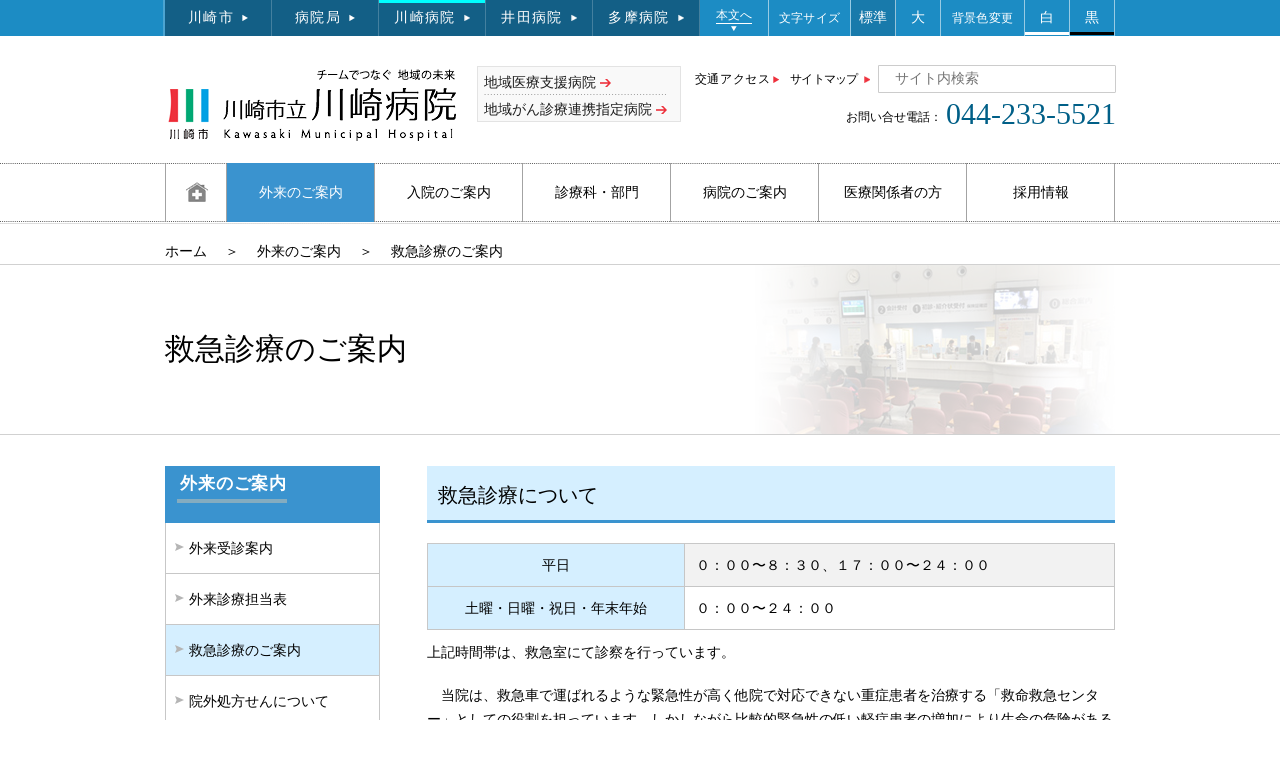

--- FILE ---
content_type: text/html
request_url: https://www.hospital-kawasaki.city.kawasaki.jp/jushin/kinkyugairai.html
body_size: 41614
content:
<!DOCTYPE html>
<html lang="ja">
  <head>
<!-- Google tag (gtag.js) -->
<script async src="https://www.googletagmanager.com/gtag/js?id=G-J47E4G3V6C"></script>
<script>
  window.dataLayer = window.dataLayer || [];
  function gtag(){dataLayer.push(arguments);}
  gtag('js', new Date());

  gtag('config', 'G-J47E4G3V6C');
</script>
    <meta charset="utf-8">
    <meta name="HandheldFriendly" content="True">
    <meta name="MobileOptimized" content="320">
    <meta name="format-detection" content="telephone=no">
    <meta name="viewport" content="width=device-width, initial-scale=1.0, maximum-scale=1, user-scalable=1.0">
    <meta name="keywords" content="川崎病院">
    <meta name="description" content="川崎病院は、地域の皆様の健康と福祉の向上に貢献することを目指します。">
    <title>救急診療のご案内 | 川崎市立 川崎病院</title>
    <link rel="stylesheet" href="../css/style.css">
    <meta http-equiv="X-UA-Compatible" content="IE=edge">

    
    
    
  </head>
  <body>
    <div class="container">
      <header>
        <div class="top-header md">
          <div class="wrapper clearfix">
            <div class="left-top-header">
              <div class="dis-tb">
                <a href="https://www.city.kawasaki.jp/" class="trans" target="_blank"><span>川崎市</span></a>
                <a href="https://www.hospital.city.kawasaki.jp" class="trans" target="_blank"><span>病院局</span></a>
                <a href="https://www.hospital-kawasaki.city.kawasaki.jp/index.html" class="trans active" target="_blank"><span>川崎病院</span></a>
                <a href="https://www.hospital-ida.city.kawasaki.jp" class="trans" target="_blank"><span>井田病院</span></a>
                <a href="https://tama.marianna-u.ac.jp/index.html" class="trans" target="_blank"><span>多摩病院</span></a>
              </div>
            </div>
            <div class="right-top-header">
              <div class="dis-tb">
                <a href="#main-content" class="trans has-arrow scroll"><span>本文へ</span></a>
                <a href="#" class="stl3"><span>文字サイズ</span></a>
                <a href="#" class="trans stl2 decrease_font active"><span>標準</span></a>
                <a href="#" class="trans stl2 increase_font"><span>大</span></a>
                <a href="#" class="stl1"><span>背景色変更</span></a>
                <a href="#" class="trans stl2 white js-remove-go-black"><span>白</span></a>
                <a href="#" class="trans stl2 black js-go-black"><span>黒</span></a>
              </div>
            </div>
          </div>
        </div>
        <div class="main-header">
          <div class="wrapper clearfix">
            <div class="logo">
              <a class="trans" href="../index.html">
              <img class="md" src="../img/logo.png" alt="川崎市立川崎病院 Kawasaki Municipal Hospital">
              <img class="sm" src="../img/sm/logo.png" alt="川崎市立川崎病院 Kawasaki Municipal Hospital">
              </a>
            </div>
            <ul class="list-top-hospital md">
              <li><a class="trans" href="../iryou/chiikiiryou_shiennbyouin.html">地域医療支援病院</a></li>
              <li><a class="trans" href="../jushin/cancer/gan-shinryou.html">地域がん診療連携指定病院</a></li>
            </ul>
            <div class="search md">
              <div class="top-search">
                <a class="traffic trans" href="../access.html">交通アクセス</a>
                <a class="trans" href="../sitemap.html">サイトマップ</a>
                <!-- PC用 googleSearchここから -->
                <div class="box-search clearfix custom-gg">
                  <script async src="https://cse.google.com/cse.js?cx=712f2f8df393d4a40">
</script>
<div class="gcse-search"></div>
                </div>
                <!-- PC用 googleSearchここまで -->
              </div>
              <div class="phone">お問い合せ電話：<span>044-233-5521</span></div>
            </div>
            <div class="clearfix link-nav-sm">
              <a href="../access.html"><img class="sm" src="../img/sm/icon_head01.png" alt="交通アクセス"></a>
              <a href="tel:044-233-5521"><img class="sm" src="../img/sm/icon_head02.png" alt="電話"></a>
              <a href="#" class="btn-search"><img class="sm" src="../img/sm/icon_head03.png" alt="検索"></a>
              <a href="#" class="btn-menu"><img class="sm" src="../img/sm/icon_head04.png" alt="メニュー"></a>
            </div>
          </div>
        </div>
        <nav class="md">
          <div class="wrapper">
            <ul class="navigation">
              <li class="home"><a class="trans" href="../index.html"><img src="../img/icon06.png" alt="home"></a></li>
              <li id="jushin-menu">
                <a class="trans has-arrow active" href="../jushin/index.html">外来のご案内</a>
                <div class="drop-down">
                  <div class="cover">
                    <div class="clearfix list-link-drop">
                      <div><a class="trans" href="../jushin/gairai.html">外来受診案内</a></div>
                      <div><a class="trans" href="../jushin/gairailist.html">外来診療担当表</a></div>
                      <div><a class="trans" href="../jushin/kinkyugairai.html">救急診療のご案内</a></div>
                    </div>
                    <div class="clearfix list-link-drop">
                      <div><a class="trans" href="../jushin/ingai-shohousen.html">院外処方せんについて</a></div>
                      <div><a class="trans" href="../jushin/yuketsu.html">輸血を望まれない患者さんへ</a></div>
                      <div><a class="trans" href="../jushin/cancer/gan-shinryou.html">がん診療</a></div>
                    </div>
                  </div>
                </div>
              </li>
              <li id="nyuin-menu">
                <a class="trans has-arrow" href="../nyuin/index.html">入院のご案内</a>
                <div class="drop-down">
                  <div class="cover">
                    <div class="clearfix list-link-drop">
                      <div><a class="trans" href="../nyuin/annai.html">入院について</a></div>
                      <div><a class="trans" href="../nyuin/nyuin-hiyou.html">入院費用のご案内</a></div>
                      <div><a class="trans" href="../nyuin/menkai.html">面会のご案内</a></div>
<div><a class="trans" href="../nyuin/nyuin-set.html">入院セットの導入について</a></div>
                    </div>
                  </div>
                </div>
              </li>
              <li id="shinryou-menu">
                <a class="trans has-arrow" href="../shinryou/index.html">診療科・部門</a>
                <div class="drop-down">
                  <div class="cover">
                    <div class="sub-ttl">診療科</div>
                    <div class="clearfix list-link-drop">
                      <div><a class="trans" href="../shinryou/sougounaika.html">内科・総合内科</a></div>
                      <div><a class="trans" href="../shinryou/kokyukinaika.html">呼吸器内科</a></div>
                      <div><a class="trans" href="../shinryou/jyunkankinaika.html">循環器内科</a></div>
                    </div>
                    <div class="clearfix list-link-drop">
                      <div><a class="trans" href="../shinryou/syoukakinaika.html">消化器内科・肝臓内科</a></div>
                      <div><a class="trans" href="../shinryou/tounyou.html">糖尿病内科・内分泌内科</a></div>
                      <div><a class="trans" href="../shinryou/jinzounaika.html">腎臓内科</a></div>
                    </div>
                    <div class="clearfix list-link-drop">
                      <div><a class="trans" href="../shinryou/shinkeinaika.html">脳神経内科</a></div>
                      <div><a class="trans" href="../shinryou/kansennaika.html">感染症内科</a></div>
                      <div><a class="trans" href="../shinryou/kanwacarenaika.html">緩和ケア内科</a></div>
                    </div>
                    <div class="clearfix list-link-drop">
                      <div><a class="trans" href="../shinryou/riumachi.html">リウマチ膠原病・痛風センター</a></div>
                      <div><a class="trans" href="../shinryou/syouni.html">小児科</a></div>
                      <div><a class="trans" href="../shinryou/shinseijinaika.html">新生児内科</a></div>
                    </div>
                    <div class="clearfix list-link-drop">
                      <div><a class="trans" href="../shinryou/seishin-shinkei.html">精神科</a></div>
                      <div><a class="trans" href="../shinryou/ippan-shoukakigeka.html">一般・消化器外科</a></div>
                      <div><a class="trans" href="../shinryou/nyuusen.html">乳腺外科</a></div>
                    </div>
                    <div class="clearfix list-link-drop">
                      <div><a class="trans" href="../shinryou/kokyuki-geka.html">呼吸器外科</a></div>
                      <div><a class="trans" href="../shinryou/shinzou-kekkangeka.html">心臓血管外科</a></div>
                      <div><a class="trans" href="../shinryou/seikeigeka.html">整形外科</a></div>
                    </div>
                    <div class="clearfix list-link-drop">
                      <div><a class="trans" href="../shinryou/koudonoushinkei.html">高度脳神経治療センター</a></div>
                      <div><a class="trans" href="../shinryou/noushinkeigeka.html">脳神経外科</a></div>
                      <div><a class="trans" href="../shinryou/keiseigeka.html">形成外科</a></div>
                    </div>
                    <div class="clearfix list-link-drop">
                      <div><a class="trans" href="../shinryou/hifu.html">皮膚科</a></div>
                      <div><a class="trans" href="../shinryou/hinyoukika.html">泌尿器科</a></div>
                      <div><a class="trans" href="../shinryou/sanfujinka.html">産科・婦人科</a></div>
                    </div>
                    <div class="clearfix list-link-drop">
                      <div><a class="trans" href="../shinryou/ganka.html">眼科</a></div>
                      <div><a class="trans" href="../shinryou/jibiinkou.html">耳鼻咽喉科</a></div>
                      <div><a class="trans" href="../shinryou/rehabilitation.html">リハビリテーション科</a></div>
                    </div>
                    <div class="clearfix list-link-drop">
                      <div><a class="trans" href="../shinryou/houshasenshindan.html">放射線診断科</a></div>
                      <div><a class="trans" href="../shinryou/houshasenchiryo.html">放射線治療科</a></div>
                      <div><a class="trans" href="../shinryou/masui.html">麻酔科・集中治療部</a></div>
                    </div>
                    <div class="clearfix list-link-drop">
                      <div><a class="trans" href="../shinryou/shika.html">歯科・歯科口腔外科</a></div>
                      <div><a class="trans" href="../shinryou/naishikyou.html">内視鏡センター</a></div>
                      <div><a class="trans" href="../shinryou/gairaichiryou.html">外来治療センター</a></div>
                    </div>
                    <div class="clearfix list-link-drop">
                      <div><a class="trans" href="../shinryou/kyukyu.html">救急科・救命救急センター</a></div>
                    </div>
                    <div class="sub-ttl">部門</div>
                    <div class="clearfix list-link-drop">
						<div><a class="trans" href="https://www.hospital-nurse.city.kawasaki.jp/kawasaki/index.html" target="_blank">看護部&nbsp;&nbsp;<img src="../img/icon30.png" alt="icon"></a></div>
                      <div><a class="trans" href="../shinryou/yakuzai.html">薬剤部</a></div>
                      <div><a class="trans" href="../shinryou/kensa/seiri.html">検査科</a></div>
                    </div>
                    <div class="clearfix list-link-drop">
					<div><a class="trans" href="../shinryou/houshasenka.html">放射線技術科</a></div>
                      <div><a class="trans" href="../shinryou/syokuyou.html">食養科</a></div>
                      <div><a class="trans" href="../shinryou/kansen.html">感染対策室</a></div>
                    </div>
                    <div class="clearfix list-link-drop">
                      <div><a class="trans" href="../iryou/kanjasougousupportcenter.html">患者総合サポートセンター</a></div>
                      <div><a class="trans" href="../shinryou/rinshou.html">臨床研究支援室</a></div>
                      <div><a class="trans" href="../shinryou/iryouanzenkanri.html">医療安全管理室</a></div>
                    </div>
                    <div class="clearfix list-link-drop">
                      <div><a class="trans" href="../shinryou/iryoufukushisoudan.html">医療福祉相談室</a></div>
                      <div><a class="trans" href="../shinryou/mecenter.html">MEセンター</a></div>
                    </div>
                  </div>
                </div>
              </li>
              <li id="about-menu">
                <a class="trans has-arrow" href="../about/index.html">病院のご案内</a>
                <div class="drop-down">
                  <div class="cover">
                    <div class="sub-ttl">病院のご案内</div>
                    <div class="clearfix list-link-drop">
                      <div><a class="trans" href="../about/aisatsu.html">院長挨拶</a></div>
                      <div><a class="trans" href="../about/rinen.html">基本理念</a></div>
                      <div><a class="trans" href="../about/gaiyou.html">病院概要</a></div>
                    </div>
                    <div class="clearfix list-link-drop">
                      <div><a class="trans" href="../about/enkaku.html">病院沿革</a></div>
                      <div><a class="trans" href="../about/shisetsu-kijun.html">施設基準</a></div>
                      <div><a class="trans" href="../about/nintei-shisetsu.html">認定施設</a></div>
                    </div>
                    <div class="clearfix list-link-drop">
                      <div><a class="trans" href="../about/shisetsu.html">院内施設のご案内</a></div>
                      <div><a class="trans" href="../about/floormap.html">フロアマップ</a></div>
                      <div><a class="trans" href="../about/privacy.html">個人情報の取扱いについて</a></div>
                    </div>
                    <div class="clearfix list-link-drop">
                      <div><a class="trans" href="../about/no-smoking.html">敷地内全面禁煙について</a></div>
                      <div><a class="trans" href="../about/nintei-jcep.html">卒後臨床研修評価認定</a></div>
                      <div><a class="trans" href="../about/saigai.html">災害時の備え</a></div>
                    </div>
                    <div class="sub-ttl">病院の取り組み</div>
                    <div class="clearfix list-link-drop">
                      <div><a class="trans" href="../about/shiminkouza.html">講座・イベント</a></div>
                      <div><a class="trans" href="../about/kawasakibyouintsushin.html">川崎病院通信「くすの木」</a></div>
                      <div><a class="trans" href="../torikumi/index.html">病院年報</a></div>
                    </div>
                    <div class="clearfix list-link-drop">
                      <div><a class="trans" href="../torikumi/shihyou.html">病院情報の公表</a></div>
                      <div><a class="trans" href="../torikumi/kanzyamanzokudo.html">患者満足度調査結果</a></div>
                      <div><a class="trans" href="../torikumi/monitor.html">川崎病院モニター</a></div>
                    </div>
                    <div class="clearfix list-link-drop">
                      <div><a class="trans" href="../torikumi/ict.html">ICTを活用した患者サービス</a></div>
                      <div><a class="trans" href="../torikumi/kyukyu.html">救急医療派遣事業</a></div>
                      <div><a class="trans" href="../torikumi/junkaiki-kyuukyuu.html">循環器救急医療のための調査研究について</a></div>
                    </div>
                    <div class="clearfix list-link-drop">
                      <div><a class="trans" href="../torikumi/database.html">全国症例登録事業への参加について</a></div>
                      <div><a class="trans" href="../torikumi/h-volunteer.html">院内ボランティア</a></div>
                      <div><a class="trans" href="../torikumi/column.html">医療コラム</a></div>
                    </div>
                  </div>
                </div>
              </li>
              <li id="iryou-menu">
                <a class="trans has-arrow" href="../iryou/index.html">医療関係者の方</a>
                <div class="drop-down">
                  <div class="cover">
                    <div class="clearfix list-link-drop">
                      <div><a class="trans" href="../iryou/kanjasougousupportcenter.html">患者総合サポートセンター</a></div>
                      <div><a class="trans" href="../iryou/chiikiiryou_shiennbyouin.html">地域医療支援病院について</a></div>
                      <div><a class="trans" href="../iryou/kakaritsuke.html">かかりつけ医（連携登録医）</a></div>
                    </div>
                    <div class="clearfix list-link-drop">
                      <div><a class="trans" href="../iryou/kanwa.html">緩和ケア研修会</a></div>
                    </div>
                  </div>
                </div>
              </li>
              <li id="saiyo-menu">
                <a class="trans has-arrow" href="../saiyo/index.html">採用情報</a>
                <div class="drop-down">
                  <div class="cover">
                    <div class="clearfix list-link-drop">
                      <div><a class="trans" href="../saiyo/syoki-rinsyou.html"><span>臨床研修医</span></a></div>
                      <div><a class="trans" href="../saiyo/senkou.html"><span>専攻医</span></a></div>
                      <div><a class="trans" href="../saiyo/kyukyu.html"><span>医師募集（救急科・救命救急センター）</span></a></div>
                    </div>
                    <div class="clearfix list-link-drop">
                      <div><a class="trans" href="../saiyo/index.html#hijoukin">非常勤嘱託職員</a></div>
                      <div><a class="trans" href="../saiyo/index.html#rinji">臨時的任用職員</a></div>
                    </div>
                  </div>
                </div>
              </li>
            </ul>
          </div>
        </nav>
        <!-- PCメニューここまで -->
        
        <!-- スマホメニューここから -->
        <nav class="navigation-sm" id="navigation-sm">
          <div class="top-navsm">
            <ul>
              <li><span>文字サイズ</span><a class="active decrease_font btn-close" href="#">標準</a><a class="last increase_font btn-close" href="#">大</a></li>
              <li><span>背景色変更</span><a href="#" class="js-remove-go-black">白</a><a class="black last js-go-black" href="#">黒</a></li>
            </ul>
          </div>

          <ul class="list-nav-sm">
            <li><a href="../index.html">トップページ</a></li>
            <li>
              <a class="has-drop head-accor-js" href="#">外来案内</a>
              <ul class="body-accor-js">
                <li><a href="../jushin/gairai.html">外来受診案内</a></li>
                <li><a href="../jushin/gairailist.html">外来診療担当表</a></li>
                <li><a href="../jushin/kinkyugairai.html">救急診療のご案内</a></li>
                <li><a href="../jushin/ingai-shohousen.html">院外処方せんについて</a></li>
                <li><a href="../jushin/yuketsu.html">輸血を望まれない患者さんへ</a></li>
                <li><a href="../jushin/cancer/gan-shinryou.html">がん診療</a></li>
              </ul>
            </li>
            <li>
              <a class="has-drop head-accor-js" href="#">入院のご案内</a>
              <ul class="body-accor-js">
                <li><a href="../nyuin/annai.html">入院について</a></li>
                <li><a href="../nyuin/nyuin-hiyou.html">入院費用のご案内</a></li>
                <li><a href="../nyuin/menkai.html">面会のご案内</a></li>
<li><a href="../nyuin/nyuin-set.html">入院セットの導入について</a></li>
              </ul>
            </li>
            <li>
              <a class="has-drop head-accor-js" href="#">診療科・部門</a>
              <ul class="body-accor-js">
                <li><a href="../shinryou/sougounaika.html">内科・総合内科</a></li>
                <li><a href="../shinryou/kokyukinaika.html">呼吸器内科</a></li>
                <li><a href="../shinryou/jyunkankinaika.html">循環器内科</a></li>
                <li><a href="../shinryou/syoukakinaika.html">消化器内科・肝臓内科</a></li>
                <li><a href="../shinryou/tounyou.html">糖尿病内科・内分泌内科</a></li>
                <li><a href="../shinryou/jinzounaika.html">腎臓内科</a></li>
                <li><a href="../shinryou/shinkeinaika.html">脳神経内科</a></li>
                <li><a href="../shinryou/kansennaika.html">感染症内科</a></li>
                <li><a href="../shinryou/kanwacarenaika.html">緩和ケア内科</a></li>
                <li><a href="../shinryou/riumachi.html">リウマチ膠原病・痛風センター</a></li>
                <li><a href="../shinryou/syouni.html">小児科</a></li>
                <li><a href="../shinryou/shinseijinaika.html">新生児内科</a></li>
                <li><a href="../shinryou/seishin-shinkei.html">精神科</a></li>
                <li><a href="../shinryou/ippan-shoukakigeka.html">一般・消化器外科</a></li>
                <li><a href="../shinryou/nyuusen.html">乳腺外科</a></li>
                <li><a href="../shinryou/kokyuki-geka.html">呼吸器外科</a></li>
                <li><a href="../shinryou/shinzou-kekkangeka.html">心臓血管外科</a></li>
                <li><a href="../shinryou/seikeigeka.html">整形外科</a></li>
                <li><a href="../shinryou/koudonoushinkei.html">高度脳神経治療センター</a></li>
                <li><a href="../shinryou/noushinkeigeka.html">脳神経外科</a></li>
                <li><a href="../shinryou/keiseigeka.html">形成外科</a></li>
                <li><a href="../shinryou/hifu.html">皮膚科</a></li>
                <li><a href="../shinryou/hinyoukika.html">泌尿器科</a></li>
                <li><a href="../shinryou/sanfujinka.html">産科・婦人科</a></li>
                <li><a href="../shinryou/ganka.html">眼科</a></li>
                <li><a href="../shinryou/jibiinkou.html">耳鼻咽喉科</a></li>
                <li><a href="../shinryou/rehabilitation.html">リハビリテーション科</a></li>
                <li><a href="../shinryou/houshasenshindan.html">放射線診断科</a></li>
                <li><a href="../shinryou/houshasenchiryo.html">放射線治療科</a></li>
                <li><a href="../shinryou/masui.html">麻酔科・集中治療部</a></li>
                <li><a href="../shinryou/shika.html">歯科・歯科口腔外科</a></li>
                <li><a href="../shinryou/naishikyou.html">内視鏡センター</a></li>
                <li><a href="../shinryou/gairaichiryou.html">外来治療センター</a></li>
                <li><a href="../shinryou/kyukyu.html">救急科・救命救急センター</a></li>
                <li><a href="https://www.hospital-nurse.city.kawasaki.jp/kawasaki/index.html" target="_blank">看護部<img src="../img/icon37.png" alt="icon"></a></li>
                <li><a href="../shinryou/yakuzai.html">薬剤部</a></li>
                <li><a href="../shinryou/kensa/seiri.html">検査科</a></li>
                <li><a href="../shinryou/houshasenka.html">放射線技術科</a></li>
                <li><a href="../shinryou/syokuyou.html">食養科</a></li>
                <li><a href="../shinryou/kansen.html">感染対策室</a></li>
                <li><a href="../iryou/kanjasougousupportcenter.html">患者総合サポートセンター</a></li>
                <li><a href="../shinryou/rinshou.html">臨床研究支援室</a></li>
                <li><a href="../shinryou/iryouanzenkanri.html">医療安全管理室</a></li>
                <li><a href="../shinryou/iryoufukushisoudan.html">医療福祉相談室</a></li>
                <li><a href="../shinryou/mecenter.html">MEセンター</a></li>
              </ul>
            </li>
            <li>
              <a class="has-drop head-accor-js" href="#">病院のご案内</a>
              <ul class="body-accor-js">
                <li><a href="../about/aisatsu.html">院長挨拶</a></li>
                <li><a href="../about/rinen.html">基本理念</a></li>
                <li><a href="../about/gaiyou.html">病院概要</a></li>
                <li><a href="../about/enkaku.html">病院沿革</a></li>
                <li><a href="../about/shisetsu-kijun.html">施設基準</a></li>
                <li><a href="../about/nintei-shisetsu.html">認定施設</a></li>
                <li><a href="../about/shisetsu.html">院内施設のご案内</a></li>
                <li><a href="../about/floormap.html">フロアマップ</a></li>
                <li><a href="../about/privacy.html">個人情報の取扱いについて</a></li>
                <li><a href="../about/no-smoking.html">敷地内全面禁煙について</a></li>
                <li><a href="../about/nintei-jcep.html">卒後臨床研修評価認定</a></li>
                <li><a href="../about/saigai.html">災害時の備え</a></li>
                <li><a href="../about/shiminkouza.html">講座・イベント</a></li>
                <li><a href="../about/kawasakibyouintsushin.html">川崎病院通信「くすの木」</a></li>
                <li><a href="../torikumi/index.html">病院年報</a></li>
                <li><a href="../torikumi/shihyou.html">病院情報の公表</a></li>
                <li><a href="../torikumi/kanzyamanzokudo.html">患者満足度調査結果</a></li>
                <li><a href="../torikumi/monitor.html">川崎病院モニター</a></li>
                <li><a href="../torikumi/ict.html">ICTを活用した患者サービス</a></li>
                <li><a href="../torikumi/kyukyu.html">救急医療派遣事業</a></li>
                <li><a href="../torikumi/junkaiki-kyuukyuu.html">循環器救急医療のための調査研究について</a></li>
                <li><a href="../torikumi/database.html">全国症例登録事業への参加について</a></li>
                <li><a href="../torikumi/h-volunteer.html">院内ボランティア</a></li>
                <li><a href="../torikumi/column.html">医療コラム</a></li>
              </ul>
            </li>
            <li>
              <a class="has-drop head-accor-js" href="#">医療関係者の方</a>
              <ul class="body-accor-js">
                <li><a href="../iryou/kanjasougousupportcenter.html">患者総合サポートセンター</a></li>
                <li><a href="../iryou/chiikiiryou_shiennbyouin.html">地域医療支援病院について</a></li>
                <li><a href="../iryou/kakaritsuke.html">かかりつけ医（連携登録医）</a></li>
                <li><a href="../iryou/kanwa.html">緩和ケア研修会</a></li>
              </ul>
            </li>
            <li>
              <a class="has-drop head-accor-js" href="#">採用情報</a>
              <ul class="body-accor-js">
                <li><a href="../saiyo/syoki-rinsyou.html">臨床研修医</a></li>
                <li><a href="../saiyo/senkou.html">専攻医</a></li>
                <li><a href="../saiyo/kyukyu.html">医師募集（救急科・救命救急センター）</a></li>
                <li><a href="../saiyo/index.html#hijoukin">非常勤嘱託職員</a></li>
                <li><a href="../saiyo/index.html#rinji">臨時的任用職員</a></li>
              </ul>
            </li>
            <li><a href="https://www.hospital-ida.city.kawasaki.jp" target="_blank">川崎市立井田病院<img src="../img/icon37.png" alt="icon"></a></li>
            <li><a href="https://tama.marianna-u.ac.jp/index.html" target="_blank">川崎市立多摩病院<img src="../img/icon37.png" alt="icon"></a></li>
          </ul>
          <!-- スマホメニューここまで -->
          
          <div class="text-center">
            <div class="btn-close"><img src="../img/btn-close.png" alt="close"></div>
          </div>
        </nav>
        <!-- スマホ用 googleSearchここから -->
        <nav class="navigation-sm search" id="search-sm">
          <div class="box-search sm-gg-custom">
            <script async src="https://cse.google.com/cse.js?cx=712f2f8df393d4a40">
</script>
<div class="gcse-search"></div>
          </div>
          <div class="text-center">
            <div class="btn-close"><img src="../img/btn-close.png" alt="close"></div>
          </div>
        </nav>
        <!-- スマホ用 googleSearchここまで -->
      </header>
      <!-- /header -->

      <div class="main" id="main-content">
        <div class="breadcrumb">
          <div class="wrapper clearfix">
            <ul class="main-breadcrumb">
              <li><a href="../index.html" class="trans">ホーム</a></li>
              <li><span>＞</span></li>
              <li><a href="index.html" class="trans">外来のご案内</a></li>
              <li><span>＞</span></li>
              <li><span>救急診療のご案内</span></li>
            </ul>
          </div>
        </div>
        <!-- /breadcrumb -->
        
        <div class="page-banner">
          <div class="wrapper">
            <div class="banner-inner">
              <img class="md" src="../img/jushin/banner_h1.jpg" alt="救急診療のご案内">
              <img class="sm" src="../img/jushin/banner_h1_sm.jpg" alt="救急診療のご案内">
              <div class="bubble">
                <h1 class="ttl-banner">救急診療のご案内</h1>
              </div>
            </div>
          </div>
        </div>
        <!-- /page-banner -->
        
        <div class="main-content">
          <div class="wrapper clearfix">
            <div class="right-content">
              <!-- コンテンツここから -->
              <h2 class="ttl-h2 mb20">救急診療について</h2>
              <table class="table01 auto mb10">
                <tbody>
                  <tr class="odd">
                    <th class="blue">平日</th>
                    <td>０：００〜８：３０、１７：００〜２４：００</td>
                  </tr>
                  <tr class="even">
                    <th class="blue">土曜・日曜・祝日・年末年始</th>
                    <td>０：００〜２４：００</td>
                  </tr>
                </tbody>
              </table>
              <p>上記時間帯は、救急室にて診察を行っています。</p>
              <br>
              <p class="indent">当院は、救急車で運ばれるような緊急性が高く他院で対応できない重症患者を治療する「救命救急センター」としての役割を担っています。しかしながら比較的緊急性の低い軽症患者の増加により生命の危険がある重症患者の受け入れ業務に支障をきたす事態が生じています。</p>
              <p class="indent">できるだけ近隣の医療機関（休日診療所や救急告示医療機関）へ受診し、そちらで当院での診療が必要と判断された場合に、紹介状（診療情報提供書）を持参して当院を受診するようにしてください。</p><br>

              <div class="list-disc">
                <ul class="list01">
                  <li>紹介状をお持ちでない初診の患者さんには、初診料とは別に<span class="text-red">非紹介患者初診加算料</span>をご負担いただいております。
                  詳しくは<a href="gairai.html#link-inner01" target="_blank" class="link">外来受診案内</a>をご覧ください。

                
</li>


                  <li>次の場合では、速やかに医療機関を受診することをお勧めします。<br>突然発症あるいは事故などで負傷し、胸の痛み、背中の痛み、頭痛･頸部の痛み、安静にしても治まらないお腹の痛みや腰の痛み、手足の痺れ、手足が動かない、意識がない、などの症状がある場合。</li>
                  <li>症状が激しい場合では、<span class="text-red"><u>119番で救急車を呼び</u></span>、病院の選定は救急隊に委ねてください。<br>重症度やその時間の地域の病院状況により、当院を含め適切な病院に救急搬送いたします。</li>
                  <li>救急車以外、徒歩受診などの受診の場合では、専任看護師のトリアージ（重症度判定）により、救急外来（ER）または各診療科外来での診察になります（重症度や時間帯により異なります）。</li>
                  <li>時間外診療（土曜・日曜・祝日・年末年始･平日17-翌9時）では、内科･総合内科、小児科、外科、外科系（整形外科、脳神経外科、耳鼻咽喉科、眼科、リハビリテーション科など日により異なる）、産婦人科、救急科などの医師が当直しています。</li>
                  <li>受診される前に、<span class="text-red"><u>電話：044-233-5521（代表）</u></span>でのご確認をお願い致します。<br>緊急手術、入院患者の救急処置、より重症患者への対応などで、希望する診療科が対応できないことがあります。また、長時間お待たせすることもあります。</li>
                  <li>他の救急医療機関の情報に関しましては、川崎市救急医療情報センター（24時間、歯科を除く）にお尋ね下さい。
                    <ul class="list-circle">
                      <li>電話044-739-1919（オペレーター案内）</li>
                      <li>電話044-739-3399（音声自動応答案内）</li>
                    </ul>
                  </li>
                  <li>当院近隣の時間外診療医療機関（運営主体：川崎市医師会）としては、下記の施設があります。<br>詳細はホームページ、または電話でご確認ください。
                    <ul class="list-circle">
                      <li>川崎市川崎休日急患診療所<br>（日曜・祝日・年末年始9:00〜11:30、13:00〜16:00、内科･小児科のみ）<br>川崎市川崎区富士見1-1-1　電話044-211-6555</li>
                      <li>川崎市幸休日急患診療所<br>（日曜・祝日・年末年始9:00〜11:30、13:00〜16:00、内科･小児科のみ）<br>川崎市幸区戸手2-12-12　　電話044-555-0885</li>
                    </ul>
                  </li>
                </ul>
              </div>
              <div class="box-link no-ttl mb10">
             
              <ul class="clearfix">
                <li><div class="dis-tb"><a href="http://www.city.kawasaki.jp/bousai/category/290-0-0-0-0-0-0-0-0-0.html"  class="trans">川崎市のホームページ<br>「救急医療」</a></div></li> 
              </ul>
            </div>
       
              <p class="text-red mb20"><strong>緊急かつ重症で救急車が必要な方は、１１９番に電話してください。</strong></p>
              
              <div class="mb20">
                <h2 class="ttl-h2 mb20">「ＥＲ(救急外来)トリアージ」実施のお知らせ</h2>
                <p class="mb20">厚生労働省の指導に基づき、当救命救急センターＥＲを受診した全ての患者さんに対し、トリアージによる緊急度判断システムを導入致しました。<br>
                  「トリアージ」とは、診察前の待ち時間に、医療スタッフが患者さんの症状や全身状態などを総合的にチェックした後に緊急度を判断することです。すなわち、ＥＲを受診した患者さんの中で生命に関わる恐れのある重症・重篤な方を判定し、より迅速に診察および緊急処置を行うようにすることを目的としております。<br>
                  ご記入いただいた問診票の内容、看護師等医療スタッフによる観察、問診などにより全国で用いられている基準に基づいて緊急度を判定致します。<br>
                  受付順と診察順が必ずしも一致しない場合がございます。<br>
                何卒ご理解頂くことをお願い申し上げます。</p>
                <p>平成２４年６月　　病院長</p>
              </div>
      
              <div class="mb20">
                <h2 class="ttl-h2 mb20">対象診療科</h2>
                <div class="list-disc">
                  <ul>
                    <li>内科・総合内科</li>
                    <li>小児科</li>
                    <li>外科</li>
                    <li>外科系</li>
                    <li>産婦人科</li>
                  </ul>
                </div>
              </div>
              <!-- コンテンツここまで -->
            </div>
            <!-- /right-content -->
            
            <aside class="sidebar md">
              <div id="tmpl_sidebar" class="block-menu">
                <h2 class="ttl-block"><span>外来のご案内</span></h2>
                <ul class="side-menu">
                  <li><a class="" href="../jushin/gairai.html"><span>外来受診案内</span></a></li>
                  <li><a class="" href="../jushin/gairailist.html"><span>外来診療担当表</span></a></li>
                  <li><a class="active" href="../jushin/kinkyugairai.html"><span>救急診療のご案内</span></a></li>
                  <li><a class="" href="../jushin/ingai-shohousen.html"><span>院外処方せんについて</span></a></li>
                  <li><a class="" href="../jushin/yuketsu.html"><span>輸血を望まれない患者さんへ</span></a></li>
                  <li><a class="" href="../jushin/cancer/gan-shinryou.html"><span>がん診療</span></a></li>
                </ul>
              </div>
            </aside>
            <!-- /sidebar -->
            
          </div>
          <!-- /wrapper -->
        </div>
        <!-- /main-content -->
      </div>
      <!-- /main -->
      
      <footer id="tmpl_footer" class="footer02">
        <div class="wrapper md">
          <div class="top-footer clearfix">
            <div class="left">
              <div class="upper md clearfix">
                <div class="logo-ft"><a class="trans" href="../index.html"><img src="../img/logo_ft.png" alt="川崎市立川崎病院"></a></div>
                <ul class="list-top-hospital">
                  <li><a class="trans" href="../access.html">交通アクセス</a></li>
                  <li><a class="trans" href="../about/floormap.html">院内マップ</a></li>
                </ul>
              </div>
              <p class="address">〒210-0013　川崎市川崎区新川通12-1 <br>電話：044-233-5521（代表）</p>
      		    <a href="https://www.city.kawasaki.jp/" class="new-link trans" target="_blank"><img src="../img/link_ft02.png" alt="川崎市"></a>
            </div>
          </div>
        </div>
        <div class="address sm">
          <div class="wrapper clearfix">
            <div class="ttl"><img src="../img/ft_logo02.png" alt="川崎市立川崎病院"></div>
            <div class="add">〒210-0013 川崎市川崎区新川通12-1 <br> 電話：044-233-5521（代表）<a class="trans" href="../access.html">アクセス</a></div>
          </div>
        </div>
      
        <div class="privacy-protect">
          <div class="to-top trans show absolute"><img src="../img/to_top.png" alt="このページの先頭へ"></div>
          <div class="wrapper">
            <a class="ttl md" href="../about/privacy.html">個人情報保護</a>
          </div>
        </div>
        <p class="copy-right">&copy;Copyright Kawasaki Municipal Hospital. All rights reserved. </p>
      </footer>
      <!-- /footer -->
    </div>

    <script src="../js/jquery-3.2.1.min.js"></script>
    <script src="../js/modernizr.js"></script>
    <script src="../js/jquery.bxslider.min.js"></script>
    <script src="../js/scripts.js"></script>
  </body>
</html>

--- FILE ---
content_type: text/css
request_url: https://www.hospital-kawasaki.city.kawasaki.jp/css/style.css
body_size: 104025
content:
@charset "UTF-8";
/*===== BASE =====*/
html,
body,
div,
span,
object,
iframe,
h1,
h2,
h3,
h4,
h5,
h6,
p,
blockquote,
pre,
a,
abbr,
acronym,
address,
cite,
code,
del,
dfn,
img,
ins,
kbd,
q,
s,
samp,
strike,
tt,
var,
dl,
dt,
dd,
ol,
ul,
li,
fieldset,
form,
label,
legend,
table,
caption,
tbody,
tfoot,
thead,
tr,
th,
td,
article,
aside,
canvas,
details,
embed,
figure,
figcaption,
footer,
header,
hgroup,
menu,
nav,
output,
ruby,
section,
summary,
time,
mark,
audio,
video,
input,
textarea,
select {
  outline: none;
  border: 0;
  font-size: 100%;
  font: inherit;
  vertical-align: baseline;
  margin: 0;
  padding: 0;
}

table {
  border-collapse: collapse;
  border-spacing: 0;
}

.clear {
  clear: both;
}

.clearfix:after {
  content: " ";
  display: table;
  clear: both;
}

.clearfix {
  *zoom: 1;
}

ul,
ol {
  list-style: none;
}

*,
*:before,
*:after {
  -webkit-box-sizing: border-box;
  -moz-box-sizing: border-box;
  box-sizing: border-box;
}

body * {
  max-height: 99999em;
}

img {
  max-height: none;
}

/*==== PLEASE REMOVE ====*/
/* -------------------------------------------------------------
  Sass CSS3 Mixins! The Cross-Browser CSS3 Sass Library
  By: Matthieu Aussaguel, http://www.mynameismatthieu.com, @matthieu_tweets

  List of CSS3 Sass Mixins File to be @imported and @included as you need

  The purpose of this library is to facilitate the use of CSS3 on different browsers avoiding HARD TO READ and NEVER
  ENDING css files

  note: All CSS3 Properties are being supported by Safari 5
  more info: http://www.findmebyip.com/litmus/#css3-properties

------------------------------------------------------------- */
/*===== COMMON =====*/
html {
  font-size: 62.5%;
}

html,
body {
  width: 100%;
  min-height: 100%;
}

body {
  font-size: 14px;
  line-height: 1.4;
  font-family: -apple-system, "ヒラギノ角ゴ Pro W3", "Kozuka Gothic Pr6N", "Hiragino Kaku Gothic ProN", "メイリオ", Meiryo, "ＭＳ Ｐゴシック", Arial, Osaka, sans-serif;
  -webkit-text-size-adjust: none;
  color: #000;
}
.ie body {
  font-family: Meiryo, -apple-system, "ヒラギノ角ゴ Pro W3", "Kozuka Gothic Pr6N", "Hiragino Kaku Gothic ProN", "メイリオ", "ＭＳ Ｐゴシック", Arial, Osaka, sans-serif;
}

.ft-serif {
  font-family: "游明朝", YuMincho, "ヒラギノ明朝 ProN W3", "Kozuka Mincho Pro", "HG明朝E", "ＭＳ Ｐ明朝", "ＭＳ 明朝", serif;
}
.ie .ft-serif {
  font-family: serif;
}

a {
  color: #000;
  text-decoration: none;
}
a:focus {
  outline: solid 2px #268DC2;
}

.maxw {
  max-width: 100%;
}

.left_align {
  text-align: left;
  text-indent: 5px;
}

.trans {
  filter: alpha(opacity=100);
  -ms-filter: "progid:DXImageTransform.Microsoft.Alpha(Opacity=100)";
  -webkit-opacity: 1;
  -khtml-opacity: 1;
  -moz-opacity: 1;
  -ms-opacity: 1;
  -o-opacity: 1;
  opacity: 1;
  -webkit-transition: all 0.2s ease-in-out 0s;
  -khtml-transition: all 0.2s ease-in-out 0s;
  -moz-transition: all 0.2s ease-in-out 0s;
  -ms-transition: all 0.2s ease-in-out 0s;
  -o-transition: all 0.2s ease-in-out 0s;
  transition: all 0.2s ease-in-out 0s;
}

.trans:hover {
  filter: alpha(opacity=80);
  -ms-filter: "progid:DXImageTransform.Microsoft.Alpha(Opacity=80)";
  -webkit-opacity: 0.8;
  -khtml-opacity: 0.8;
  -moz-opacity: 0.8;
  -ms-opacity: 0.8;
  -o-opacity: 0.8;
  opacity: 0.8;
}

.hidden {
  display: none;
}

.text-left {
  text-align: left !important;
}

.text-center {
  text-align: center;
}
.text-center img {
  display: inline-block;
}

.text-right {
  text-align: right;
}

.text-justify {
  text-align: justify;
  text-justify: distribute;
}

.container {
  width: 100%;
  min-width: 960px;
}

.main-content {
  margin-top: 31px;
}

.wrapper {
  width: 950px;
  margin-left: auto;
  margin-right: auto;
}

.sm {
  display: none !important;
}

.underline {
  text-decoration: underline;
}

.bold {
  font-weight: bold;
}

.w15p {
  width: 15%;
}

.w10p {
  width: 10% !important;
}

.w20p {
  width: 20% !important;
}
.w50p {
  width: 50%;
}
@media (max-width: 640px) {
	.w50p {
		width: 100%;
}
}
.float-l {
  float: left;
}
.float-r {
  float: right;
}
.float-l_pc{
	float: left;
}
@media (max-width: 640px) {
.float-l_pc{
	float: none;
}
}

.cmn-p p {
  margin-bottom: 10px;
}

.in-disc ol {
  padding-bottom: 0 !important;
}
.in-disc li {
  padding-left: 0 !important;
}
.in-disc li:after {
  display: none;
}

img {
  max-width: 100%;
}

.tablewauto {
  width: auto;
}

.middle-line {
  vertical-align: middle;
}

.nowrap {
  white-space: nowrap;
}

.no-bg-list li {
  padding-left: 0 !important;
  background: none !important;
}
.no-bg-list li:last-child {
  margin-bottom: 0 !important;
}
.no-bg-list li:after {
  display: none;
}

.fl-r {
  float: right;
}

.fl-l {
  float: left;
}

img.left-side {
  margin-right: 20px;
}

img.right-side {
  margin-left: 20px;
}

img.inline-mid {
  display: inline;
  vertical-align: middle;
}

.less-pd ol {
  padding: 5px 15px !important;
}

.txt-ind li {
  padding-left: 80px;
  text-indent: -80px;
}

img.w4 {
  width: 350px;
}

.ver-top td,
.ver-top th {
  vertical-align: top;
}

.short {
  width: auto;
}

.font-size15{
	font-size: 1.5em;
}
@media (min-width: 641px) {
  .nowrap-pc {
    white-space: nowrap;
  }

  .mw80 {
    min-width: 80px;
  }
}
@media (max-width: 640px) {
  .fl-r {
    float: none;
  }
  .fl-r.full-sm {
    float: left;
  }

  .full-sm {
    width: 100%;
  }

  img.left-side,
  img.right-side {
    margin: 0 auto 20px;
  }

  .w15p {
    width: 32%;
  }

  .tablewauto .nowrap-pc {
    white-space: nowrap;
  }

  .md {
    display: none !important;
  }

  .sm {
    display: block !important;
  }

  img {
    display: block;
    max-width: 100%;
  }

  img.inline {
    display: inline;
  }

  .trans {
    opacity: 1;
  }

  .trans:hover {
    -ms-filter: "progid:DXImageTransform.Microsoft.Alpha(Opacity=100)";
    filter: alpha(opacity=100);
    -moz-opacity: 1;
    -khtml-opacity: 1;
    opacity: 1;
  }

  body {
    font-size: 14px;
  }

  .container {
    width: auto;
    min-width: 0;
  }

  .wrapper {
    width: auto;
    margin: 0;
    padding-left: 13px;
    padding-right: 14px;
  }
}
@media (max-width: 375px) {
  .wrapper {
    padding: 0 10px;
  }
}
.list-circle {
  margin-left: 23px;
}
.list-circle li {
  list-style-type: circle;
  padding-left: 0 !important;
}
.list-circle li:after {
  display: none;
}

.list-disc {
  margin-left: 23px;
}
.list-disc li {
	list-style-type: disc;
  padding-left: 0 !important;
}
.list-disc li:after {
  display: none;
}

/**/
.no-dot:after {
  display: none;
}

.box-w40 {
  float: left;
  width: 45%;
  border: #17E7C9 1px solid;
  padding: 10px;
  min-height: 240px;
}
.box-w40 + .box-w40 {
  margin-left: 1em;
}

@media (max-width: 640px) {
  .box-w40 {
    float: left;
    width: 100%;
    border: #17E7C9 1px solid;
    padding: 10px;
    min-height: 10px;
  }
  .box-w40 + .box-w40 {
    margin-left: 0;
    margin-top: 15px;
  }

  img.w4 {
    width: 100%;
  }
}
.over-auto {
  overflow: auto;
}

.go-black {
  background-color: black !important;
  color: white !important;
}

/*===== COMMON PARTS =====*/
/* search input */
.main-header .search .box-search.custom-gg .gsc-control-cse {
  padding: 0;
  border: 0;
}
.main-header .search .box-search.custom-gg form.gsc-search-box {
  margin-bottom: 0;
}
.main-header .search .box-search.custom-gg table.gsc-search-box {
  margin-bottom: 0;
}
.main-header .search .box-search.custom-gg .gsc-search-box .gsc-input > input:hover,
.main-header .search .box-search.custom-gg .gsc-input-box-hover {
  border: none !important;
  border-top-color: none !important;
  -moz-box-shadow: none !important;
  -webkit-box-shadow: none !important;
  box-shadow: none !important;
  outline: none;
}
.main-header .search .box-search.custom-gg .gsc-search-box .gsc-input > input:focus,
.main-header .search .box-search.custom-gg .gsc-input-box-focus {
  border: none !important;
  -moz-box-shadow: none !important;
  -webkit-box-shadow: none !important;
  box-shadow: none !important;
  outline: none;
}
.main-header .search .box-search.custom-gg .gsc-search-button {
	display: none;
}
.main-header .search .box-search.custom-gg .gsc-search-box-tools .gsc-search-box .gsc-input {
  height: 26px;
  padding-right: 0;
  font-size: 12px;
}
.main-header .search .box-search.custom-gg .gsib_a {
  height: 26px;
  padding: 0;
}
.main-header .search .box-search.custom-gg .gsib_b a {
  margin-left: 0;
  padding: 6px 6px 0 6px !important;
  background: none;
  line-height: inherit;
  letter-spacing: 0;
}
.main-header .search .box-search.custom-gg .gsib_b a.gsst_a {
  display: block;
}
.main-header .search .box-search.custom-gg .gsst_b {
  padding: 0;
}
.main-header .search .box-search.custom-gg .gsc-input-box-focus {
  -moz-box-shadow: none;
  -webkit-box-shadow: none;
  box-shadow: none;
}
.main-header .search .box-search.custom-gg .gstl_50 {
  height: 100%;
}
.main-header .search .box-search.custom-gg .gsc-input-box {
  height: 26px;
  /*width: 200px;*/
  padding-left: 10px;
  border: 0;
}
/* / search input */
/* search result */
.gsc-adBlock,
.gcsc-branding {
  display: none !important;
}
.gsc-above-wrapper-area {
  margin-bottom: 20px !important;
}
.gsc-control-cse {
  padding: 0 !important;
}
.gsc-table-result, .gsc-thumbnail-inside, .gsc-url-top {
  padding: 0 !important;
}
.gsc-result .gs-title {
  height: auto !important;
}
.gsc-results .gsc-cursor-box {
  margin: 30px 0 0 !important;
  padding: 30px 0 0;
  border-top: solid 1px #d1d1d1;
  text-align: center !important;
}
.gsc-cursor-page {
  display: inline-block !important;
  width: 40px !important;
  height: 40px !important;
  margin: 0 !important;
  padding: 10px !important;
  border: solid 1px #ddd !important;
  background: #eee !important;
  color: #000 !important;
  font-size: 16px !important;
}
.gsc-cursor-page + .gsc-cursor-page {
  margin-left: 5px !important;
}
.gsc-results .gsc-cursor-box .gsc-cursor-current-page {
  background: #ccc !important;
}
/* / search result */

.sub-ttl {
  display: block;
  text-align: left;
  border-bottom: 1px solid #51a9c5;
  font-size: 16px;
  padding: 9px 0 5px;
  margin-bottom: 10px;
}

.top-header {
  background: #1c8cc4;
}
.top-header .left-top-header {
  float: left;
  position: relative;
}
.top-header .left-top-header:before {
  position: absolute;
  height: 100%;
  width: 2px;
  left: -2px;
  content: "";
  background: rgba(255, 255, 255, 0.21);
}
.top-header .left-top-header .dis-tb {
  display: table;
  width: 100%;
  table-layout: fixed;
  width: 535px;
}
.top-header .left-top-header a {
  display: table-cell;
  border-right: 1px solid rgba(255, 255, 255, 0.21);
  height: 36px;
  vertical-align: middle;
  text-align: center;
  color: #fff;
  background: #135f86;
  position: relative;
  letter-spacing: 0.1em;
}
.top-header .left-top-header a:before {
  width: 100%;
  height: 3px;
  background: #00feff;
  content: "";
  position: absolute;
  top: 0;
  right: 0;
  display: none;
}
.top-header .left-top-header a.active:before {
  display: block;
}
.top-header .left-top-header a span {
  display: inline-block;
  background: url(../img/icon01.png) no-repeat right center;
  padding-right: 14px;
}
.top-header .right-top-header {
  float: right;
  width: 415px;
}
.top-header .right-top-header .dis-tb {
  display: table;
  width: 100%;
}
.top-header .right-top-header a {
  display: table-cell;
  vertical-align: middle;
  font-size: 12px;
  text-align: center;
  border-right: 1px solid rgba(255, 255, 255, 0.55);
  height: 36px;
  color: #fff;
  letter-spacing: 0.025em;
  position: relative;
}
.top-header .right-top-header a.active {
  background: #187aab;
}
.top-header .right-top-header a.stl1 {
  width: 84px;
}
.top-header .right-top-header a.stl2 {
  width: 45px;
  font-size: 14px;
}
.top-header .right-top-header a.stl2.active {
  background: #187aab;
}
.top-header .right-top-header a.stl3 {
  width: 82px;
}
.top-header .right-top-header a span {
  display: inline-block;
}
.top-header .right-top-header a.white:after {
  position: absolute;
  background: #fff;
  width: 100%;
  height: 3px;
  content: "";
  right: 0;
  bottom: 1px;
}
.top-header .right-top-header a.black:after {
  position: absolute;
  background: #000;
  width: 100%;
  height: 3px;
  content: "";
  right: 0;
  bottom: 1px;
}
.top-header .right-top-header a.has-arrow {
  padding-bottom: 6px;
}
.top-header .right-top-header a.has-arrow span {
  position: relative;
}
.top-header .right-top-header a.has-arrow span:after {
  position: absolute;
  width: 100%;
  height: 1px;
  background: #fff;
  content: "";
  left: 0;
  bottom: -1px;
}
.top-header .right-top-header a.has-arrow span:before {
  position: absolute;
  width: 6px;
  height: 5px;
  background: url(../img/icon02.png) no-repeat center center;
  content: "";
  left: 50%;
  margin-left: -3px;
  bottom: -8px;
}
.top-header .translation-select {
  float: right;
  width: 155px;
  margin-right: 2px;
  margin-top: 3px;
}
.top-header .translation-select select {
  display: block;
  width: 100%;
  -webkit-appearance: none;
  -moz-appearance: none;
  border-radius: 3px;
  border: 1px solid #cecece;
  height: 35px;
  background: #fff url("../img/icon44.png") no-repeat 96% center;
  padding: 0px 10px;
}
.ie .top-header .translation-select select {
  background: #fff;
  padding-right: 0;
}

.main-header {
  padding: 30px 0 17px;
}
.main-header .logo {
  float: left;
  margin-left: 2px;
  margin-top: 3px;
}
.main-header .list-top-hospital {
  float: left;
  border: 1px solid #e3e3e3;
  background: #f9f9f9;
  padding: 6px 13px 2px 6px;
  margin-left: 17px;
}
.main-header .list-top-hospital li {
  display: block;
  padding-bottom: 0;
}
.main-header .list-top-hospital li:first-child {
  background: url(../img/border01.png) repeat-x left bottom;
  padding-bottom: 3px;
  margin-bottom: 5px;
}
.main-header .list-top-hospital li a {
  display: inline-block;
  padding-right: 15px;
  color: #1c1c1c;
  background: url(../img/icon03.png) no-repeat right center;
}
.main-header .phone {
  font-size: 12px;
  text-align: right;
  margin-top: 5px;
}
.main-header .phone span {
  /*color: #00a1e4;*/
  color: #005F87;
  margin-left: 4px;
  font-size: 30px;
  font-family: Impact;
  line-height: 24px;
  position: relative;
  top: 3px;
}
.main-header .search {
  float: right;
  margin-top: -1px;
  margin-right: -1px;
}
.main-header .search a {
  display: inline-block;
  background: url(../img/icon04.png) no-repeat right center;
  padding-right: 13px;
  line-height: 29px;
  color: #000000;
  font-size: 12px;
  margin-left: 6px;
  letter-spacing: -0.075em;
}
.main-header .search a.traffic {
  letter-spacing: 0.05em;
  padding-right: 10px;
}
.main-header .search .box-search {
  float: right;
  width: 238px;
  border: 1px solid #cccccc;
  background: #fff;
  margin-left: 8px;
  border-radius: 0px 1px 1px 0px;
  -moz-border-radius: 0px 1px 1px 0px;
  -webkit-border-radius: 0px 1px 1px 0px;
  overflow: hidden;
}
.main-header .search .box-search input {
  float: left;
  width: 200px;
  height: 26px;
  -webkit-appearance: none;
  -moz-appearance: none;
  -ms-appearance: none;
  -o-appearance: none;
  appearance: none;
  border: 0;
  border-radius: 0;
  outline: none;
  text-indent: 6px;
}
.main-header .search .box-search .btn-search {
  float: right;
  width: 34px;
  height: 26px;
  -webkit-appearance: none;
  -moz-appearance: none;
  -ms-appearance: none;
  -o-appearance: none;
  appearance: none;
  border: 0;
  border-radius: 0;
  outline: none;
  background: #f8f8f8 url(../img/icon05.png) no-repeat center center;
  cursor: pointer;
}

nav {
  background-image: url(../img/border02.png), url(../img/border02.png);
  background-position: top left, bottom left;
  background-repeat: repeat-x, repeat-x;
}
nav .wrapper ul.navigation {
  position: relative;
  display: table;
  width: 100%;
  border-left: 1px solid rgba(138, 138, 138, 0.79);
}
nav .wrapper ul.navigation > li {
  display: table-cell;
  text-align: center;
  vertical-align: middle;
  border-right: 1px solid rgba(138, 138, 138, 0.79);
  height: 59px;
  width: 148px;
}
nav .wrapper ul.navigation > li.home {
  width: auto;
}
nav .wrapper ul.navigation > li.home a {
  padding-top: 5px;
}
nav .wrapper ul.navigation > li > a {
  display: block;
  font-size: 14px;
  position: relative;
  height: 59px;
  line-height: 59px;
}
nav .wrapper ul.navigation > li > a.two-line {
  line-height: 20px;
  padding-top: 11px;
}
nav .wrapper ul.navigation > li > a.active {
  background: #3a93cf;
  color: #fff;
}
nav .wrapper ul.navigation > li > a.has-arrow:after {
  position: absolute;
  width: 0;
  height: 0;
  border-style: solid;
  border-width: 0 21px 21px 21px;
  border-color: transparent transparent #017fa9 transparent;
  content: "";
  top: 72px;
  left: 47px;
  display: none;
  z-index: 1;
}
nav .wrapper ul.navigation .drop-down {
  display: none;
  position: absolute;
  width: 100%;
  left: 0;
  top: 55px;
  padding-top: 37px;
  z-index: 200;
}
nav .wrapper ul.navigation .drop-down .cover {
  position: relative;
  padding: 37px 32px 22px;
  border: 4px solid #0180a9;
  background: #f4fcff;
}

.list-link-drop {
  margin: 0 -8px;
}
.list-link-drop > div {
  float: left;
  width: 33.333333%;
  padding: 0 8px;
  margin-bottom: 10px;
}
.list-link-drop > div a {
  display: block;
  border: 1px solid #51a9c5;
  background: #fff;
  padding: 8px 17px 7px;
  -webkit-border-radius: 8px;
  -khtml-border-radius: 8px;
  -moz-border-radius: 8px;
  -ms-border-radius: 8px;
  -o-border-radius: 8px;
  border-radius: 8px;
  font-size: 16px;
  letter-spacing: 0.025em;
  color: #000000;
  text-align: left;
  background: #f8f8f8 url(../img/icon07.png) no-repeat right 6px center;
}

.list-link-drop2 {
  border: 1px solid #c0c0c0;
  background: #fff;
  margin-top: 20px;
  margin-bottom: 21px;
  padding: 16px 13px 0;
}
.list-link-drop2 li {
  float: left;
  margin-bottom: 17px;
}
.list-link-drop2 li.first {
  width: 33.333333%;
}
.list-link-drop2 li.second {
  width: 36.7%;
}
.list-link-drop2 li.third {
  width: auto;
}
.list-link-drop2 li a {
  font-size: 16px;
  padding: 0 4px 0 0;
  letter-spacing: 0.025em;
  display: block;
  text-align: left;
}

.navigation-sm {
  display: none;
}

.header02 .top-header .left-top-header a {
  height: 43px;
}

.header02 .top-header .right-top-header a {
  height: 43px;
}

.header02 .top-header .left-top-header .dis-tb {
  width: 365px;
}

.header02 .top-header .right-top-header {
  float: left;
}

.header02 .top-header .left-top-header a span {
  display: block;
  background: url("../img/icon01.png") no-repeat 7px center;
  padding: 0px 7px;
}

@media only screen and (min-width: 641px) {
  nav .wrapper ul.navigation > li:hover > a,
  nav .wrapper ul.navigation > li.active > a {
    background: #3a93cf;
    color: #fff;
    filter: alpha(opacity=100);
    -ms-filter: "progid:DXImageTransform.Microsoft.Alpha(Opacity=100)";
    -webkit-opacity: 1;
    -khtml-opacity: 1;
    -moz-opacity: 1;
    -ms-opacity: 1;
    -o-opacity: 1;
    opacity: 1;
  }
  nav .wrapper ul.navigation > li:hover > a:after {
    display: block;
  }
  nav .wrapper ul.navigation > li:hover .drop-down {
    display: block;
  }
}
@media only screen and (max-width: 640px) {
  header {
    position: relative;
  }
  header .main-header {
    position: relative;
    z-index: 200;
  }
  header .navigation-sm {
    display: none;
    position: fixed;
    background: #fff;
    z-index: 100;
    width: 100%;
    height: 100%;
    top: 75px;
    left: 0;
    padding-bottom: 108px;
    overflow-y: auto;
    padding-top: 0;
  }
  /* 2018.02.05 add start */
  header .box-search {
    border: 1px solid #c8c8c8;
    border-radius: 3px;
    margin: 0 12px;
    position: relative;
    overflow: hidden;
    margin-bottom: 60px;
  }
  header .box-search .gsc-search-button {
	  display: none;
  }
  .cse .gsc-search-button input.gsc-search-button-v2, input.gsc-search-button-v2 {
  	width: 25px !important;
  	height: 25px !important;
  	border: none!important ;
  	background-color: #4d90fe !important;
  	background-image: url("https://www.google.com/uds/css/v2/search_box_icon.png") !important;
  	background-repeat: no-repeat !important;
  	background-position: 50% 50% !important;
  	padding: 3px 18px !important;
  }
  table.gsc-search-box {
    margin-bottom: 0 !important;
  }
  table.gsc-search-box td {
    vertical-align: top;
  }
  #gs_id51 {
    vertical-align: middle !important;
  }
  form.gsc-search-box {
  	margin-bottom: 0 !important;
  }
  .gsc-search-box .gsc-input>input:hover, .gsc-input-box-hover {
    -webkit-appearance: none !important;
    -moz-appearance: none !important;
    appearance: none !important;
    -moz-box-shadow: inset 0 0 0 rgba(0,0,0,.1) !important;
    -webkit-box-shadow: inset 0 0 0 rgba(0,0,0,.1) !important;
    box-shadow: inset 0 0 0 rgba(0,0,0,.1) !important;
  }
  .gsib_a {
    padding: 1px !important;
  }
  .gsc-search-box-tools .gsc-search-box .gsc-input {
    height: 23px !important;
    margin: -0.05em 0px 0px !important;
    padding: 0 5px !important;
    font-size: 12px !important;
    line-height: 1 !important;
  }
  table.gsc-search-box td {
    vertical-align: bottom;
  }
  .gsc-results-wrapper-overlay {
    width: 90% !important;
    height: 85% !important;
    top: 12% !important;
    left: 5% !important;
    padding: 30px 15px 15px !important;
    border-radius: 0 !important;
    box-shadow: 0px 0px 2px rgba(34, 25, 25, 0.3);
  }
  .gsc-results-close-btn {
  	top: 10px !important;
  	right: 10px !important;
  }
  .gsc-input-box {
    height: auto !important;
    padding: 10px 5px;
    border: none !important;
  }
  .gsc-cursor-page {
    width: 20px !important;
    height: 20px !important;
    padding: 3px !important;
    font-size: 10px !important;
  }
  /* 2018.02.05 add end */

  header .top-navsm {
    background: url(../img/bg-top-nav.png) repeat center center;
    text-align: center;
    margin-top: 7px;
    padding-bottom: 2px;
    margin-bottom: 27px;
  }
  header .top-navsm ul {
    display: inline-block;
    width: 226px;
  }
  header .top-navsm ul li {
    font-size: 14px;
    line-height: 1.72;
    border-top: 1px solid rgba(255, 255, 255, 0.48);
    text-align: left;
    padding: 8px 0 6px 12px;
  }
  header .top-navsm ul li:first-child {
    border-top: 0;
  }
  header .top-navsm ul li span {
    display: inline-block;
    color: #fff;
    font-weight: bold;
    width: 92px;
  }
  header .top-navsm ul li a {
    display: inline-block;
    width: 53px;
    background: rgba(255, 255, 255, 0.43);
    text-align: center;
    margin-right: 11px;
    -webkit-border-radius: 2px;
    -khtml-border-radius: 2px;
    -moz-border-radius: 2px;
    -ms-border-radius: 2px;
    -o-border-radius: 2px;
    border-radius: 2px;
    font-size: 14px;
  }
  header .top-navsm ul li a.black {
    background-color: #000;
    color: #fff;
  }
  header .top-navsm ul li a.active {
    background: #fff;
  }
  header .top-navsm ul li a.last {
    margin-right: 0;
  }
  header .btn-close {
    display: inline-block;
  }
  header .btn-close img {
    display: block;
    margin: 0 auto;
  }
  header ul.list-nav-sm {
    padding: 0 12px;
    margin-bottom: 30px;
  }
  header ul.list-nav-sm li {
    display: block;
    border-bottom: 1px solid #95c8ff;
  }
  header ul.list-nav-sm li:first-child {
    border-top: 1px solid #95c8ff;
  }
  header ul.list-nav-sm li a {
    display: block;
    font-size: 16px;
    letter-spacing: 0.05em;
    padding: 16px 28px 16px 18px;
    letter-spacing: 0.05em;
  }
  header ul.list-nav-sm li a img {
    display: inline-block;
    margin-left: 11px;
  }
  header ul.list-nav-sm li a.has-drop {
    background: url(../img/icon39.png) no-repeat right 15px center;
  }
  header ul.list-nav-sm li a.has-drop.active {
    background: url(../img/icon40.png) no-repeat right 15px center;
  }
  header ul.list-nav-sm li ul {
    background: #ebf5ff;
    display: none;
  }
  header ul.list-nav-sm li ul li {
    display: block;
  }
  header ul.list-nav-sm li ul li:last-child {
    border: 0;
  }
  header ul.list-nav-sm li ul li a {
    padding: 10px 32px;
  }

  .main-header {
    padding: 10px 0 31px;
  }
  .main-header .logo {
    margin-left: -1px;
    margin-top: 6px;
  }
  .main-header .link-nav-sm {
    float: right;
  }
  .main-header .link-nav-sm a {
    float: left;
    margin-left: 12px;
  }
  .main-header .link-nav-sm a.active {
    opacity: 0.5;
  }
}
@media only screen and (max-width: 460px) {
  .main-header .logo img {
    height: 29px;
    width: auto;
  }

  header .navigation-sm {
    top: 50px;
    padding-bottom: 70px;
  }
  header .navigation-sm.search {
    padding-top: 35px;
  }

  header .box-search {
    margin-bottom: 30px;
  }

  header .btn-close {
    width: 70px;
  }

  .main-header .link-nav-sm {
    margin-top: 3px;
  }

  .main-header .link-nav-sm a {
    margin-left: 9px;
  }
  .main-header .link-nav-sm a.active {
    opacity: 0.5;
  }
  .main-header .link-nav-sm a:first-child {
    margin-left: 0;
  }

  .main-header .link-nav-sm a img {
    width: auto;
    height: 30px;
  }
}
@media (max-width: 375px) {
  header ul.list-nav-sm li a {
    padding: 10px 28px 10px 10px;
    font-size: 14px;
  }

  header .top-navsm {
    margin-bottom: 15px;
  }

  header ul.list-nav-sm li ul li a {
    padding: 10px 20px;
  }
}
footer {
  padding-bottom: 33px;
}
footer .top-footer {
  padding: 32px 0 7px;
}
footer .top-footer .left {
  float: left;
  width: 472px;
}
footer .top-footer .right {
  float: right;
  width: 469px;
}
footer .top-footer .right .mapgg {
  border: 1px solid #cdcdcd;
  margin-bottom: 6px;
}
footer .top-footer .right .mapgg .map {
  height: 272px;
}
footer .top-footer .right .mapgg iframe {
  display: block;
}
footer .top-footer .right .viewmap {
  font-size: 13px;
  color: #1d2088;
  text-decoration: underline;
  margin-left: 4px;
}
footer .top-footer .right .new-link {
  margin-top: 5px;
}
footer .privacy-protect {
  background: #1c8cc4;
  padding: 9px 0;
  position: relative;
}
footer .privacy-protect .ttl {
  font-size: 13px;
  font-weight: bold;
  color: #fff;
  line-height: 1;
  display: inline-block;
}
footer .copy-right {
  text-align: center;
  font-size: 13px;
  margin-top: 2px;
}
footer .upper .logo-ft {
  float: left;
  margin-top: 6px;
}
footer .upper .list-top-hospital {
  float: left;
  width: 124px;
  padding: 5px 13px 0px 8px;
  margin-left: 17px;
}
footer .upper .list-top-hospital li {
  display: block;
  padding-bottom: 0;
}
footer .upper .list-top-hospital li a {
  display: inline-block;
  letter-spacing: 0.05em;
  padding-right: 15px;
  font-size: 13px;
  color: #1c1c1c;
  background: url(../img/icon03.png) no-repeat right center;
  text-decoration: underline;
}
footer .upper .list-top-hospital li:first-child {
  background: url(../img/border01.png) repeat-x left bottom;
  padding-bottom: 4px;
  margin-bottom: 6px;
}
footer .lower {
  margin-top: 15px;
}
footer .lower .partner {
  float: left;
  width: 270px;
}
footer .lower .partner li {
  margin-bottom: 19px;
}
footer .lower .partner li a {
  display: block;
}
footer .lower .partner li a img {
  display: block;
}
footer .lower .warning {
  float: left;
  width: 140px;
  margin-left: 18px;
  padding-top: 2px;
}
footer .lower .warning .hos-commu {
  background-position: top left, bottom left;
  background-repeat: repeat-x, repeat-x;
}
footer .lower .warning .hos-commu a {
  display: inline-block;
  color: #1d2088;
  text-decoration: underline;
  line-height: 1.5;
  padding: 1px 18px 5px 3px;
  letter-spacing: 0.1em;
  background: url("../img/icon04.png") no-repeat right bottom 11px;
}
footer .lower .warning .hos-commu a img {
  display: inline-block;
  vertical-align: bottom;
  position: relative;
  bottom: -2px;
  margin-right: 1px;
}
footer .lower .warning .no-smoke {
  background-image: url(../img/border01.png), url(../img/border01.png);
  background-position: top left, bottom left;
  background-repeat: repeat-x, repeat-x;
  margin-top: 2px;
}
footer .lower .warning .no-smoke a {
  display: block;
  text-align: center;
  padding: 6px 0px 9px;
}
footer .lower .warning .no-smoke a img {
  display: block;
  margin: 0 auto;
}
footer .address {
  font-size: 13px;
  padding-left: 0;
  letter-spacing: 0.05em;
}
footer .new-link {
  float: right;
  margin-top: 41px;
  margin-right: 2px;
}
footer.footer02 .privacy-protect {
  padding: 9px 0;
}
footer.footer02 .privacy-protect .ttl {
  margin-left: 1px;
}
footer.footer02 .top-footer {
  padding: 0px 0 10px;
}
footer.footer02 .top-footer .left {
  width: 100%;
}
footer.footer02 .top-footer .left .upper {
  float: left;
  width: 430px;
}
footer.footer02 .top-footer .left .address {
  float: left;
  font-size: 16px;
  letter-spacing: 0.05em;
  line-height: 1.5625;
  padding-left: 0;
  margin-left: 37px;
  margin-top: 8px;
}

.to-top {
  position: fixed;
  right: 100px;
  bottom: 10px;
  z-index: 9999;
  width: 57px;
  height: 46px;
  cursor: pointer;
  -webkit-transition: all 0.4s ease-in-out 0s;
  -khtml-transition: all 0.4s ease-in-out 0s;
  -moz-transition: all 0.4s ease-in-out 0s;
  -ms-transition: all 0.4s ease-in-out 0s;
  -o-transition: all 0.4s ease-in-out 0s;
  transition: all 0.4s ease-in-out 0s;
  opacity: 0;
}
.to-top.show {
  opacity: 1;
}
.to-top.absolute {
  position: absolute;
  top: -48px;
}

@media (max-width: 640px) {
  footer {
    padding-bottom: 0;
  }
  footer .top-footer {
    padding: 25px 0 30px;
  }
  footer .top-footer .left {
    width: 100%;
  }
  footer .privacy-protect {
    background: #fff;
    padding: 9px 0;
  }
  footer .privacy-protect .menu-privacy li.sm {
    display: inline-block !important;
    margin-left: 20px;
    vertical-align: top;
  }
  footer .privacy-protect .menu-privacy li.sm a {
    color: #000;
    font-size: 19px;
    padding-right: 18px;
    background: url("../img/icon36.png") no-repeat right center;
    display: block;
  }
  footer .copy-right {
    color: #fff;
    background: #1c8cc4;
    margin-top: 0px;
    padding: 6px 0;
  }
  footer .lower {
    margin-top: 0px;
  }
  footer .lower .partner {
    width: 59.7%;
    padding-left: 6px;
  }
  footer .lower .partner li a {
    display: block;
  }
  footer .lower .partner li a img {
    display: block;
  }
  footer .lower .warning {
    float: right;
    width: 34%;
    margin-left: 0;
    padding-top: 0px;
    padding-right: 16px;
  }
  footer .lower .warning .hos-commu a {
    color: #000;
    text-decoration: none;
    padding: 0px 0px 9px;
    padding-right: 7px;
    letter-spacing: -0.1em;
  }
  footer .lower .warning .hos-commu a img {
    bottom: -3px;
    margin-right: 0px;
    width: 24%;
  }
  footer .lower .warning .no-smoke {
    margin-top: 13px;
    padding: 0px 10px 0px 6px;
  }
  footer .lower .warning .no-smoke a {
    display: block;
    text-align: center;
    padding: 6px 0px 7px;
  }
  footer .lower .warning .no-smoke a img {
    display: block;
    margin: 0 auto;
  }
  footer .address {
    padding: 11px 0 40px;
    border-top: 7px solid #1c8cc4;
    background: url("../img/bd02.png") repeat-x bottom center;
    letter-spacing: 0.05em;
  }
  footer .address .ttl {
    float: left;
    font-weight: bold;
    font-size: 16px;
  }
  footer .address .ttl span {
    font-size: 20px;
  }
  footer .address .add {
    float: right;
    width: 243px;
    font-size: 13px;
    line-height: 1.384615384615385;
    margin-top: 3px;
  }
  footer .address .add a {
    font-size: 13px;
    padding-right: 16px;
    background: url("../img/icon35.png") no-repeat right center;
  }
  footer.footer02 .address {
    padding: 11px 0px 30px;
  }
  footer.footer02 .copy-right {
    padding: 8px 0;
  }

  .to-top {
    right: 10px;
    bottom: 10px;
    top: auto !important;
  }
  .to-top.show {
    opacity: 0.7;
  }
  .to-top.absolute {
    /** top: -267px; **/
  }
}
@media (max-width: 415px) {
  footer .top-footer {
    padding-bottom: 10px;
  }

  footer .lower .partner {
    padding-left: 0;
    width: 58%;
  }

  footer .lower .partner li {
    margin-bottom: 20px;
  }

  footer .lower .warning {
    width: 38%;
    padding-right: 0;
  }

  footer .lower .warning .no-smoke {
    padding: 0;
    margin-top: 5px;
  }

  footer .lower .warning .hos-commu a {
    font-size: 12px;
    padding: 4px 10px 4px 0;
    background: url("../img/icon04.png") no-repeat right bottom 8px;
  }

  footer .lower .warning .hos-commu a img {
    width: 17px;
    bottom: 0;
  }

  footer .address {
    padding-bottom: 20px;
  }

  footer .address .add {
    width: 100%;
    text-align: left;
    margin-top: 10px;
  }

  footer .privacy-protect .menu-privacy li.sm a {
    font-size: 16px;
  }

  footer .privacy-protect .menu-privacy li.sm a img {
    width: auto;
    height: 16px;
  }

  footer .copy-right {
    font-size: 11px;
  }
}
.section-spect {
  padding-top: 18px;
}

.mb01 {
  margin-bottom: 01px !important;
}

.mb02 {
  margin-bottom: 02px !important;
}

.mb03 {
  margin-bottom: 03px !important;
}

.mb04 {
  margin-bottom: 04px !important;
}

.mb05 {
  margin-bottom: 05px !important;
}

.mb06 {
  margin-bottom: 06px !important;
}

.mb07 {
  margin-bottom: 07px !important;
}

.mb08 {
  margin-bottom: 08px !important;
}

.mb09 {
  margin-bottom: 09px !important;
}

.mb10 {
  margin-bottom: 10px !important;
}

.mb11 {
  margin-bottom: 11px !important;
}

.mb12 {
  margin-bottom: 12px !important;
}

.mb13 {
  margin-bottom: 13px !important;
}

.mb14 {
  margin-bottom: 14px !important;
}

.mb15 {
  margin-bottom: 15px !important;
}

.mb16 {
  margin-bottom: 16px !important;
}

.mb17 {
  margin-bottom: 17px !important;
}

.mb18 {
  margin-bottom: 18px !important;
}

.mb19 {
  margin-bottom: 19px !important;
}

.mb20 {
  margin-bottom: 20px !important;
}

.mb21 {
  margin-bottom: 21px !important;
}

.mb22 {
  margin-bottom: 22px !important;
}

.mb23 {
  margin-bottom: 23px !important;
}

.mb24 {
  margin-bottom: 24px !important;
}

.mb25 {
  margin-bottom: 25px !important;
}

.mb26 {
  margin-bottom: 26px !important;
}

.mb27 {
  margin-bottom: 27px !important;
}

.mb28 {
  margin-bottom: 28px !important;
}

.mb29 {
  margin-bottom: 29px !important;
}

.mb30 {
  margin-bottom: 30px !important;
}

.mb31 {
  margin-bottom: 31px !important;
}

.mb32 {
  margin-bottom: 32px !important;
}

.mb33 {
  margin-bottom: 33px !important;
}

.mb34 {
  margin-bottom: 34px !important;
}

.mb35 {
  margin-bottom: 35px !important;
}

.mb36 {
  margin-bottom: 36px !important;
}

.mb37 {
  margin-bottom: 37px !important;
}

.mb38 {
  margin-bottom: 38px !important;
}

.mb39 {
  margin-bottom: 39px !important;
}

.mb40 {
  margin-bottom: 40px !important;
}

.mb41 {
  margin-bottom: 41px !important;
}

.mb42 {
  margin-bottom: 42px !important;
}

.mb43 {
  margin-bottom: 43px !important;
}

.mb44 {
  margin-bottom: 44px !important;
}

.mb45 {
  margin-bottom: 45px !important;
}

.mb46 {
  margin-bottom: 46px !important;
}

.mb47 {
  margin-bottom: 47px !important;
}

.mb48 {
  margin-bottom: 48px !important;
}

.mb49 {
  margin-bottom: 49px !important;
}

.mb50 {
  margin-bottom: 50px !important;
}

.mb51 {
  margin-bottom: 51px !important;
}

.mb52 {
  margin-bottom: 52px !important;
}

.mb53 {
  margin-bottom: 53px !important;
}

.mb54 {
  margin-bottom: 54px !important;
}

.mb55 {
  margin-bottom: 55px !important;
}

.mb56 {
  margin-bottom: 56px !important;
}

.mb57 {
  margin-bottom: 57px !important;
}

.mb58 {
  margin-bottom: 58px !important;
}

.mb59 {
  margin-bottom: 59px !important;
}

.mb60 {
  margin-bottom: 60px !important;
}

.csv_btn {
  border: 1px solid #008000;
  color: #008000;
  background-color: #b8f28c;
  font-size: x-small;
  font-weight: bold;
  padding: 5px;
  margin-left: 20px;
  position: relative;
  top: -2px;
  display: inline-block;
  vertical-align: middle;
}

.link {
  text-decoration: underline;
  color: #0012bc;
}

.icon-small {
  display: inline-block;
  vertical-align: middle;
  margin-left: 5px;
}

.head-cmn-tab li {
  float: left;
  width: 150px;
  margin-right: 6px;
}
.head-cmn-tab li:last-child {
  margin-right: 0;
}
.head-cmn-tab li:nth-child(3n) {
  margin-right: 0;
}
.head-cmn-tab li.active a {
  background: #f26870;
  color: #fff;
  position: relative;
}
.head-cmn-tab li.active a:before {
  position: absolute;
  content: "";
  width: 100%;
  height: 3px;
  background: #b5383d;
  left: 0;
  bottom: 0;
}
.head-cmn-tab li.active a:after {
  content: "";
  position: absolute;
  width: 0;
  bottom: -7px;
  left: 50%;
  margin-left: -10px;
  height: 0;
  border-style: solid;
  border-width: 8px 8px 0 8px;
  border-color: #b5383c transparent transparent transparent;
}
.head-cmn-tab li a {
  display: block;
  font-size: 114.28%;
  background: #f0efef;
  text-align: center;
  font-size: 16px;
  padding: 10px 0;
}

.tab-content {
  display: none;
}
.tab-content.active {
  display: block;
}

/** title **/
.ttl-h1 {
  background: url(../img/bg-ttl-h1.png) repeat center center;
  font-size: 200%;
  color: #fff;
  -webkit-border-radius: 5px;
  -khtml-border-radius: 5px;
  -moz-border-radius: 5px;
  -ms-border-radius: 5px;
  -o-border-radius: 5px;
  border-radius: 5px;
  overflow: hidden;
  padding: 17px 12px 16px;
}

.ttl-h2 {
  background: #d5efff;
  border-bottom: 3px solid #3a93cf;
  font-size: 142.85%;
  padding: 15px 11px 11px;
}

.ttl-h3 {
  position: relative;
  background: url(../img/border03.png) repeat-x bottom center;
  font-size: 128.5%;
  padding: 0px 0 6px 13px;
}
.ttl-h3.under-line {
  text-decoration: underline;
  color: #0012bc;
}
.ttl-h3:after {
  position: absolute;
  content: "";
  width: 5px;
  height: 25px;
  background: #3a93cf;
  top: 0;
  left: 0;
}

.ttl-h4 {
  position: relative;
  background: #f5f5f5;
  font-size: 114.28%;
  padding: 7px 0 6px 18px;
}
.ttl-h4:before {
  position: absolute;
  content: "";
  width: 10px;
  height: 10px;
  background: #3a93cf;
  -webkit-border-radius: 10px;
  -khtml-border-radius: 10px;
  -moz-border-radius: 10px;
  -ms-border-radius: 10px;
  -o-border-radius: 10px;
  border-radius: 10px;
  left: 5px;
  top: 50%;
  margin-top: -4px;
}

/** title マンモグラフィ **/
.mammo .ttl-h2 {
  background: #fdeff5;
  border-bottom: 3px solid #f3a9c9;
  font-size: 142.85%;
  padding: 15px 11px 11px;
}

.mammo .ttl-h3 {
  font-size: 128.5%;
  padding: 10px 0;
	border-bottom: 2px solid #f3a9c9;
	background: none;
	border-left: none;
}
.mammo .ttl-h3:after {
  background: none;
}

.mammo .ttl-h4 {
  position: relative;
  background: #f5f5f5;
  font-size: 114.28%;
  padding: 7px 0 6px 18px;
}
.mammo .ttl-h4:before {
  position: absolute;
  content: "";
  width: 10px;
  height: 10px;
  background: #f3a9c9;
  -webkit-border-radius: 10px;
  -khtml-border-radius: 10px;
  -moz-border-radius: 10px;
  -ms-border-radius: 10px;
  -o-border-radius: 10px;
  border-radius: 10px;
  left: 5px;
  top: 50%;
  margin-top: -4px;
}


.ttl-cm01 {
  border-bottom: 2px dotted #92a3c1;
  position: relative;
}
.ttl-cm01 img {
  display: inline-block;
  vertical-align: middle;
}
.ttl-cm01 span {
  font-size: 150%;
  display: inline-block;
  vertical-align: bottom;
  line-height: 1;
  margin-bottom: 6px;
  margin-left: 2px;
  position: relative;
  top: -4px;
}
.ttl-cm01.no-bd {
  border: none;
}

.ttl-cm02 {
  background: #3a93cf;
  color: #fff;
}
.ttl-cm02 img, .ttl-cm02red img  {
  display: inline-block;
  vertical-align: middle;
}
.ttl-cm02 span, .ttl-cm02red span  {
  display: inline-block;
  vertical-align: middle;
  line-height: 1;
  font-size: 92.85%;
  margin-left: 7px;
  letter-spacing: 0.1em;
}
.ttl-cm02red {
    background-color: #FD6D65;
    color: #fff;
}
@media (max-width: 640px) {
  .ttl-cm02 img,  .ttl-cm02red img {
    width: 29px;
  }
  .ttl-cm02 span,  .ttl-cm02red span {
    font-size: 15px;
    padding: 6px 0;
    margin-left: 9px;
  }

  .ttl-cm01 span {
    font-size: 175%;
  }

  .ttl-h4 {
    font-size: 16px;
  }
}
/*button top*/
.btn-cm01 {
  display: block;
  font-size: 13px;
  text-align: center;
  line-height: 1;
  border: 1px solid #6e6e6e;
  border-radius: 3px;
  padding: 4px 0;
  letter-spacing: 0.05em;
}
.btn-cm01.no-letter-sc {
  letter-spacing: 0;
}
.btn-cm01.bold {
  font-weight: bold;
}
.btn-cm01 span {
  padding: 0px 12px;
  background: url("../img/icon20.png") no-repeat right center;
}
.btn-cm01.red {
  color: #ec4e4e;
  border: 1px solid #ec4e4e;
}
.btn-cm01.red span {
  background: url("../img/icon23.png") no-repeat right center;
}

@media (max-width: 640px) {
  .btn-cm01 {
    font-size: 15.7px;
    padding: 6px 0;
  }
}
/** category **/
.ttl-cat {
  background: url(../img/icon12.png) no-repeat top 6px left 3px;
  padding-left: 20px;
  font-size: 16px;
  font-weight: 300;
  margin-bottom: 7px;
}

.list-cat {
  margin: 0 -4px;
}
.list-cat.two-line.height-sm li a {
  height: 65px;
  padding-left: 3px;
  padding-right: 3px;
}

/*血液内科カテゴリー幅狭め*/
.list-cat.two-line.height-20 li a {
  height: 30px;
  padding-left: 3px;
  padding-right: 3px;
}


.list-cat.two-line li {
  display: table;
}
.list-cat.two-line li a {
  display: table-cell;
  vertical-align: middle;
  height: 55px;
}



.list-cat.three-line li {
  display: table;
}
.list-cat.three-line li a {
  display: table-cell;
  vertical-align: middle;
  height: 75px;
}
.list-cat li {
  float: left;
  width: 50%;
  padding: 0 4px;
  margin-bottom: 15px;
}
.list-cat li a {
  padding: 7px 0 6px;
  background: #fff7f7;
  display: block;
  text-align: center;
  font-size: 100%;
  font-weight: 300;
  border: 1px solid rgba(242, 104, 113, 0.27);
}

/** text **/
p {
  line-height: 1.7142857;
}
p.indent {
  text-indent: 14px;
}
p.lh28 {
  line-height: 2;
}

.red-note {
  color: #e04a53;
  font-weight: bold;
  line-height: 28px;
}

.star-note {
  padding-left: 25px;
  line-height: 1.7142857;
}
.star-note span {
  display: inline-block;
  text-indent: -25px;
}

/** box-cmn **/
.box-link {
  background: #fcf6e7;
  padding: 25px 14px;
  -webkit-border-radius: 5px;
  -khtml-border-radius: 5px;
  -moz-border-radius: 5px;
  -ms-border-radius: 5px;
  -o-border-radius: 5px;
  border-radius: 5px;
}
.box-link.no-ttl {
  padding-top: 45px;
}
.box-link .ttl-box-link {
  position: relative;
  font-size: 114.28%;
  padding-left: 26px;
  margin-bottom: 34px;
}
.box-link .ttl-box-link:after {
  position: absolute;
  content: "";
  width: 19px;
  height: 19px;
  background: #3a93cf;
  z-index: 20;
  -webkit-border-radius: 20px;
  -khtml-border-radius: 20px;
  -moz-border-radius: 20px;
  -ms-border-radius: 20px;
  -o-border-radius: 20px;
  border-radius: 20px;
  top: 2px;
  left: 0;
}
.box-link .ttl-box-link:before {
  position: absolute;
  width: 11px;
  height: 11px;
  content: "";
  background: #fff;
  z-index: 40;
  -webkit-border-radius: 20px;
  -khtml-border-radius: 20px;
  -moz-border-radius: 20px;
  -ms-border-radius: 20px;
  -o-border-radius: 20px;
  border-radius: 20px;
  top: 6px;
  left: 4px;
}
.box-link ul {
  text-align: center;
}
.box-link ul li {
  display: inline-block;
  width: 290px;
  margin-bottom: 13px;
}
.box-link ul li .dis-tb {
  display: table;
  width: 100%;
}
.box-link ul li .dis-tb a, .box-link ul li .dis-tb span {
  display: table-cell;
  padding: 0 18px;
  height: 64px;
  vertical-align: middle;
  background: #fff url(../img/icon13.png) no-repeat right 10px center;
  font-size: 114.28%;
  text-align: left;
  line-height: 18px;
  -webkit-border-radius: 5px;
  -khtml-border-radius: 5px;
  -moz-border-radius: 5px;
  -ms-border-radius: 5px;
  -o-border-radius: 5px;
  border-radius: 5px;
}
/*sysconet 200425*/
.box-link ul li .dis-tb.bk_red a {
  background: #ffdede url(../img/icon13.png) no-repeat right 10px center;
}

/** accordion **/
.list-accordion {
  border: 3px solid #9e9e9e;
}
.list-accordion > li {
  border-top: 2px solid #9e9e9e;
}
.list-accordion > li:first-child {
  border-top: 0;
}
.list-accordion .box-accordion .head-accor {
  padding-right: 20px;
  background: url(../img/icon15.png) no-repeat right 10px center;
  font-size: 114.28%;
  padding: 14px 50px 13px 16px;
  cursor: pointer;
}
.list-accordion .box-accordion .head-accor.active {
  background: url(../img/icon14.png) no-repeat right 10px center;
}
.list-accordion .box-accordion .body-accor {
  border-top: 1px solid #9e9e9e;
  font-size: 100%;
  line-height: 24px;
  padding: 14px 15px 18px;
  display: none;
}

/** list decima **/
ol.roman {
  list-style-type: upper-roman !important;
}

.list-decima {
  border: 1px solid #88bce4;
  padding: 2px;
}
.list-decima.no-border {
  border: 0;
}
.list-decima.no-border ol {
  border: 0;
}
.list-decima.no-padding ol {
  padding: 0 0 0 20px;
}
.list-decima.iner ol {
  padding-bottom: 0;
}
.list-decima.iner ol li {
  padding-left: 0;
  background: none;
}
.list-decima.iner ol li:last-child {
  margin-bottom: 0;
}
.list-decima.iner ol li:after {
  display: none;
}
.list-decima ol {
  list-style: decimal;
  font-size: 100%;
  padding: 16px 15px 17px 31px;
  border: 1px solid #88bce4;
}
.list-decima ol li {
  margin-bottom: 11px;
  padding-left: 5px;
  line-height: 24px;
}
.list-decima ol li img {
  max-width: 100%;
}

/** list disc **/
.list-disc ul {
  font-size: 100%;
}
.list-disc ul li {
  margin-bottom: 13px;
  line-height: 15px;
  position: relative;
  padding-left: 25px;
}

.list-disc ul li a:hover {
  color: #0012bc;
  text-decoration: underline;
}
.list-disc ul li:after {
  position: absolute;
  width: 10px;
  height: 10px;
  -webkit-border-radius: 10px;
  -khtml-border-radius: 10px;
  -moz-border-radius: 10px;
  -ms-border-radius: 10px;
  -o-border-radius: 10px;
  border-radius: 10px;
  content: "";
  background: #c2c2c2;
  top: 7px;
  left: 16px;
}

.note-spec {
  color: #ff0000;
  padding: 0 14px;
  margin-bottom: 13px;
}

@media (min-width: 641px) {
  .head-cmn-tab li {
    float: left;
    width: 224px;
    margin-right: 8px;
  }
  .head-cmn-tab li.active a {
    background: #f4747c;
    color: #fff;
    position: relative;
    text-decoration: none;
  }
  .head-cmn-tab li a {
    display: block;
    font-size: 114.28%;
    text-align: center;
    /** text-decoration: underline; **/
    padding: 10px 0;
    color: #000;
    /** border: 1px solid #f4747c; **/
  }

  .ttl-h3 {
    padding: 0 0 6px 15px;
  }
  .ttl-h3:after {
    position: absolute;
    content: "";
    width: 6px;
    background: #3a93cf;
    top: 0;
    left: 0;
  }

  /** category **/
  .ttl-cat {
    background: url(../img/icon12.png) no-repeat top 6px left 3px;
    padding-left: 20px;
    font-size: 16px;
    font-weight: 300;
    margin-bottom: 7px;
  }

  .list-cat li {
    width: 33.333333%;
  }
  .list-cat li a {
    padding: 8px 0 5px;
  }
  .list-cat li a:hover {
    color: #0012bc;
    text-decoration: underline;
  }

  /** box-cmn **/
  .box-link {
    -webkit-border-radius: 6px;
    -khtml-border-radius: 6px;
    -moz-border-radius: 6px;
    -ms-border-radius: 6px;
    -o-border-radius: 6px;
    border-radius: 6px;
    padding: 25px 14px;
  }
  .box-link ul {
    text-align: center;
    padding: 0 16px;
  }
  .box-link ul li {
    float: left;
    width: 50%;
    padding: 0 12px;
    margin-bottom: 19px;
  }
  .box-link ul li:nth-child(2n) {
    margin-right: 0;
  }
  .box-link ul li .dis-tb {
    display: table;
    width: 100%;
  }
  .box-link ul li .dis-tb a, .box-link ul li .dis-tb span {
    display: table-cell;
    padding: 0 35px 0 16px;
    background: #fff url(../img/icon13.png) no-repeat right 12px center;
    line-height: 1.28;
  }
  .box-link ul li .dis-tb a.act, .box-link ul li .dis-tb span.act {
    color: #0012bc;
    text-decoration: underline;
  }
  .box-link ul li .dis-tb a:hover, .box-link ul li .dis-tb span:hover {
    color: #0012bc;
    text-decoration: underline;
  }
}
@media only screen and (max-width: 640px) {
  .head-cmn-tab li {
    float: left;
    width: 32%;
    margin-right: 2%;
  }
  .head-cmn-tab li:last-child {
    margin-right: 0;
  }

  .box-link.no-ttl {
    padding-top: 38px;
  }
}
@media only screen and (max-width: 460px) {
  body {
    font-size: 12px;
  }

  p.indent {
    text-indent: 17px;
  }

  .head-cmn-tab li a {
    padding: 7px 0;
    font-size: 12px;
  }

  .ttl-h1 {
    font-size: 22px;
    padding: 10px 5px;
  }

  .list-cat li a {
    font-size: 12px;
    white-space: nowrap;
    overflow: hidden;
    text-overflow: ellipsis;
  }

  .list-cat.wrap li a {
    white-space: normal;
    padding-left: 3px;
    padding-right: 3px;
  }

  .ttl-h2 {
    font-size: 20px;
    padding: 7px 5px 5px;
  }

  .ttl-h3 {
    font-size: 18px;
  }

  p {
    line-height: 18px;
  }

  .red-note {
    line-height: 18px;
  }

  .box-link .ttl-box-link {
    margin-bottom: 15px;
  }

  .box-link ul li {
    width: 100%;
  }

  .box-link ul li {
    margin-bottom: 10px;
  }

  .box-link ul li .dis-tb a, .box-link ul li .dis-tb span {
    height: 50px;
    font-size: 14px;
  }

  .list-accordion .box-accordion .head-accor {
    padding: 10px 50px 10px 10px;
    font-size: 14px;
  }

  .list-accordion .box-accordion .body-accor {
    padding: 10px;
    font-size: 12px;
    line-height: 18px;
  }

  .list-decima ol {
    padding: 9px 15px 17px 24px;
  }

  .list-decima ol li {
    margin-bottom: 10px;
  }

  .list-disc ul li {
    padding-left: 15px;
    margin-bottom: 10px;
  }

  .list-disc ul li:after {
    left: 0;
  }
}
@media only screen and (max-width: 374px) {
  .head-cmn-tab li a {
    padding: 7px 0;
    font-size: 14px;
    display: block;
    font-size: 11px;
  }
}
/*BREADCRUMB*/
.breadcrumb {
  background: url("../img/border04.png") repeat-x top center;
  border-bottom: 1px solid #d1d1d1;
  margin-top: 1px;
  padding: 19px 0px 3px;
}
.breadcrumb .main-breadcrumb li {
  display: inline-block;
  margin: 0px 7px;
  font-size: 14px;
}
.breadcrumb .main-breadcrumb li a,
.breadcrumb .main-breadcrumb li span {
  font-size: 14px;
}
.breadcrumb .main-breadcrumb li:first-child {
  margin-left: 0;
}

@media (max-width: 640px) {
  .breadcrumb {
    padding: 10px 0px;
    background: none;
    border-top: 1px solid #d1d1d1;
  }
  .breadcrumb .main-breadcrumb li a,
  .breadcrumb .main-breadcrumb li span {
    font-size: 12px;
  }
}
/*PAGE BANNER*/
.page-banner {
  border-bottom: 1px solid #d1d1d1;
}
.page-banner img {
  display: block;
  opacity: 0.2;
  text-shadow: 1px 1px 1px #fff;
}
.page-banner .banner-inner {
  position: relative;
  height: 169px;
}
.page-banner .bubble {
  position: absolute;
  left: 0px;
  top: 0px;
  width: 100%;
  height: 100%;
  display: table;
}
.page-banner .bubble h2, .page-banner .bubble h1,
.page-banner .bubble .ttl-banner {
  display: table-cell;
  vertical-align: middle;
  text-align: left;
  font-size: 30px;
  text-shadow: 1px 1px 1px #ffffff;
}

@media (max-width: 640px) {
  .page-banner {
    margin-bottom: 10px;
  }
  .page-banner .banner-inner {
    height: 100%;
  }
  .page-banner .bubble {
    display: block;
  }
  .page-banner .bubble h2, .page-banner .bubble h1,
  .page-banner .bubble .ttl-banner {
    display: block;
    font-size: 25px;
    position: relative;
    top: 50%;
    transform: translate(0%, -50%);
  }
}
@media (max-width: 460px) {
  .page-banner .bubble h2, .page-banner .bubble h1,
  .page-banner .bubble .ttl-banner {
    font-size: 20px;
  }
}
/*page sidebar*/
.sidebar {
  float: left;
  width: 215px;
}
.sidebar .block-menu {
  margin-bottom: 30px;
}
.sidebar .block-menu .ttl-block {
  background: #3a93cf;
  color: #fff;
  font-size: 17px;
  font-weight: bold;
  letter-spacing: 0.05em;
  padding: 6px 12px 20px;
}
.sidebar .block-menu .ttl-block span {
  display: inline-block;
  border-bottom: 4px solid #84acc0;
  padding-left: 3px;
  padding-bottom: 7px;
  line-height: 1;
}
.sidebar .block-menu .side-menu li {
  border: 1px solid #c7c7c7;
  border-top: none;
}
.sidebar .block-menu .side-menu li a {
  display: block;
  padding: 16px 10px 15px 23px;
  background-image: url("../img/icon42.png");
  background-repeat: no-repeat;
  background-position: 9px 20px;
  font-size: 14px;
}
.sidebar .block-menu .side-menu li a:hover {
  background-color: #d5efff;
}
.sidebar .block-menu .side-menu li a.active {
  background-color: #d5efff;
}
.sidebar .block-menu .side-menu li.h-icon a span {
  padding-right: 15px;
  background: url("../img/icon43.png") no-repeat right center;
}
.sidebar .side-banner {
  margin-top: 33px;
}
.sidebar .side-banner.second {
  margin-top: 14px;
}
.sidebar .side-banner a {
  display: block;
}
.sidebar .side-banner img {
  display: block;
}

@media (max-width: 640px) {
  .sidebar {
    width: 100%;
    margin-bottom: 40px;
  }
  .sidebar .side-banner img {
    width: 100%;
  }
}
@media (max-width: 460px) {
  .sidebar .block-menu .ttl-block {
    font-size: 15px;
  }
}
@media (min-width: 641px) {
  .main.increase-font {
    font-size: 115%;
  }
  .main.increase-font p {
    font-size: 115%;
  }
}
@media (max-width: 640px) {
  .main.increase-font {
    zoom: 115%;
  }
}
.ttl-cm01-update {
  border: 1px solid rgba(77, 77, 77, 0.64);
  background: url(../img/bg-ttl.jpg) repeat-x bottom center;
  -webkit-border-radius: 4px;
  -khtml-border-radius: 4px;
  -moz-border-radius: 4px;
  -ms-border-radius: 4px;
  -o-border-radius: 4px;
  border-radius: 4px;
  overflow: hidden;
  padding: 6px 9px;
}
.ttl-cm01-update img {
  display: inline-block;
  vertical-align: middle;
}
.ttl-cm01-update span {
  font-size: 135%;
  display: inline-block;
  vertical-align: middle;
  font-weight: bold;
  margin-left: 6px;
  position: relative;
  top: 2px;
}

.btn-cm01-update {
  background: url(../img/bg-bottom.png) repeat left bottom;
  display: inline-block;
  -webkit-box-shadow: 2px 2px 0px 0px rgba(19, 95, 134, 0.19);
  -moz-box-shadow: 2px 2px 0px 0px rgba(19, 95, 134, 0.19);
  box-shadow: 2px 2px 0px 0px rgba(19, 95, 134, 0.19);
  -webkit-border-radius: 4px;
  -khtml-border-radius: 4px;
  -moz-border-radius: 4px;
  -ms-border-radius: 4px;
  -o-border-radius: 4px;
  border-radius: 4px;
  padding: 4px;
  font-size: 85%;
  float: right;
  min-width: 90px;
}
.btn-cm01-update.stl01 {
  margin-top: 6px;
}
.btn-cm01-update.stl01 .cover {
  letter-spacing: -0.1em;
}
.btn-cm01-update.stl2 {
  min-width: 83px;
}
.btn-cm01-update.stl2 .cover {
  padding: 4px 13px 4px 2px;
}
.btn-cm01-update.stl3 {
  margin-top: -2px;
}
.btn-cm01-update.stl3 .cover {
  padding: 1px 13px 2px 7px;
  letter-spacing: 0;
}
.btn-cm01-update.stl3 .cover .text {
  letter-spacing: 0;
}
.btn-cm01-update.red {
  background: url(../img/bg-bottom02.png) repeat left bottom;
  min-width: 68px;
  font-size: 92%;
  line-height: 1.1;
  margin-top: -2px;
}
.btn-cm01-update.red .cover {
  padding: 4px 13px 2px 8px;
  background: #fff url(../img/icon46.png) no-repeat bottom 5px right 3px;
}
.btn-cm01-update.red .cover .text {
  color: #c50000;
}
.btn-cm01-update .cover {
  display: block;
  background: #fff url(../img/icon45.png) no-repeat bottom 5px right 3px;
  padding: 1px 13px 2px 2px;
  letter-spacing: -0.01em;
  color: #393939;
}
.btn-cm01-update .cover .text {
  font-weight: bold;
  color: #134f86;
  letter-spacing: -0.05em;
}

table {
  width: 100%;
}

.table-border,
.table-border td,
.table-border th {
  border-collapse: collapse;
  border: 1px solid #999;
  vertical-align: middle;
  padding: 4px 3px 4px 10px;
  text-align: left;
}

.blue {
  background: #d5efff !important;
  text-align: center;
}
.orange{
	background: #f5b090;
}
.text-red {
  color: #e70000;
}

.text-blue {
  color: #2F2EFE;
}

.tb-fixed {
  table-layout: fixed;
}

/*TABLE01*/
.table01 {
  font-size: 100%;
  line-height: 1.714285714285714;
  border: 1px solid #c8c8c8;
}
.table01.xray th, .table01.xray td {
  padding: 5px;
  vertical-align: top;
}
.table01.xray th:first-child, .table01.xray td:first-child {
  width: 40%;
}
.table01.xray th img, .table01.xray td img {
  display: block;
  max-width: 100%;
}
.table01.th-blue {
  min-width: 500px;
}
.table01.th-blue th {
  background: #d5efff !important;
}
.table01.stl2 tr > *:first-child {
  width: 40%;
  background: #d5efff !important;
}
.table01.auto th:first-child {
  width: auto;
}
.table01.col3 th:first-child {
  width: 31%;
}
.table01.col3 th:nth-child(2) {
  width: 41%;
}
.table01.revert tr:nth-child(even) td {
  background: #f2f2f2;
}
.table01.revert tr:nth-child(odd) td {
  background: #fff;
}
.table01.short-first tr th:first-child {
  width: 25%;
}
.table01 th {
  border-bottom: 1px solid #c6c6c6;
  border-right: 1px solid #c6c6c6;
  padding: 7px 2px;
}
.table01 th:first-child {
  width: 42%;
}
.table01 td {
  border-bottom: 1px solid #c6c6c6;
  border-right: 1px solid #c6c6c6;
  padding: 9px 6px 9px 11px;
}
.table01 tr:nth-child(odd) td {
  background: #f2f2f2;
}

/*TABLE02*/
.table02 {
  font-size: 100%;
  border: 1px solid #c8c8c8;
  table-layout: fixed;
}
.table02.auto {
  table-layout: auto;
}
.table02 th {
  border-bottom: 1px solid #c6c6c6;
  border-right: 1px solid #c6c6c6;
  padding: 9px 2px;
}
.table02 td {
  border-bottom: 1px solid #c6c6c6;
  border-right: 1px solid #c6c6c6;
  text-align: right;
  padding: 15px 18px 8px 11px;
}
.table02 td:first-child {
  text-align: left;
  padding-right: 5px;
}
.table02 tr:nth-child(odd) td {
  background: #f2f2f2;
}
.table02 tr.pink td {
  background: #ffecec;
}

/*TABLE03*/
.table03 {
  font-size: 100%;
  border: 1px solid #c8c8c8;
  table-layout: fixed;
}
.table03 th {
  border-bottom: 1px solid #c6c6c6;
  border-right: 1px solid #c6c6c6;
  padding: 9px 2px;
}
.table03 td {
  border-bottom: 1px solid #c6c6c6;
  border-right: 1px solid #c6c6c6;
  text-align: right;
  padding: 12px 11px 12px 11px;
}
.table03 td:first-child {
  text-align: left;
  padding-right: 5px;
}
.table03 tr:nth-child(odd) td {
  background: #f2f2f2;
}

/*TABLE04*/
.table04 {
  font-size: 100%;
  border: 1px solid #c8c8c8;
}
.table04.auto tr th:first-child {
  width: auto;
}
.table04.revert-color tr:nth-child(even) td {
  background: #f2f2f2;
}
.table04.revert-color tr td {
  background: #fff;
}
.table04.two-col tr:nth-child(even) td {
  background: #f2f2f2;
}
.table04.two-col tr:nth-child(odd) td {
  background: #fff;
}
.table04.two-col tr th {
  text-align: left;
  padding-left: 10px;
  padding-right: 10px;
}
.table04.two-col tr td {
  width: 71%;
  padding-left: 10px;
  padding-right: 10px;
}
.table04 .col-first {
  text-align: left;
  padding: 0 10px;
}
.table04 th {
  width: 20%;
  border-bottom: 1px solid #c6c6c6;
  border-right: 1px solid #c6c6c6;
  padding: 10px 2px;
}
.table04 img {
  max-width: 100%;
}
.table04 td {
  border-bottom: 1px solid #c6c6c6;
  border-right: 1px solid #c6c6c6;
  padding: 10px 2px 10px 12px;
}
.table04 tr:nth-child(odd) td {
  background: #f2f2f2;
}

/*TABEL05*/
.table05 {
  font-size: 100%;
  border: 1px solid #c8c8c8;
}
.table05.auto * {
  width: auto !important;
  padding-left: 3px !important;
  padding-right: 3px !important;
}
.table05.top * {
  vertical-align: top;
}
.table05 .ver-rl {
  writing-mode: vertical-rl;
  -webkit-writing-mode: vertical-rl;
  -ms-writing-mode: vertical-rl;
  display: block;
  height: 120px !important;
}
.table05.text-center tr th,
.table05.text-center tr td {
  text-align: center !important;
}
.table05 .col-first {
  text-align: left;
  padding: 0 10px;
}
.table05 tr th:first-child {
  width: 20%;
}
.table05 th {
  border-bottom: 1px solid #c6c6c6;
  border-right: 1px solid #c6c6c6;
  padding: 11px 2px;
}
.table05 td {
  border-bottom: 1px solid #c6c6c6;
  border-right: 1px solid #c6c6c6;
  padding: 11px 2px 11px 12px;
  text-align: left;
}
.table05 .w01 {
  width: 44.4%;
}

/*xray*/
.table-xray{
	border-collapse: collapse;
	margin-bottom: 30px;
}
.table-xray th,.table-xray td{
	width: 50%;
	padding: 10px;
	box-sizing: border-box;
	border: 1px solid #ccc;
}
.table-xray th.blue{
	background: #d5efff;
}
.table-xray td{
	vertical-align: top;
}

.table-xray.info,
.table-xray.info th,
.table-xray.info td{
	border: none;
}

.brow-bg {
  background: #f2f2f2;
}

.box-def {
  background: #ecf8ff;
  border: 1px solid #c5c5c5;
  padding: 16px 9px 13px;
}
.box-def .ttl-box-def {
  font-size: 114.28%;
  font-weight: bold;
  margin-bottom: 9px;
}
.box-def .inner {
  margin-top: 21px;
}
.box-def .inner.first {
  margin-top: 0;
}
.box-def .list-disc ul li {
  padding-left: 25px;
}
.box-def .list-disc ul li:after {
  left: 8px;
}
.box-def p {
  font-size: 14px;
  line-height: 24px;
  margin-top: -2px;
  padding: 0 0px 0 8px;
}

.dgreen {
  background: #3a93cf;
}

.green {
  background: #e2fff6;
}

.table06 {
  font-size: 100%;
  width: 100%;
}
.table06 tr:nth-child(odd) td {
  background: #f2f2f2;
}
.table06 th {
  width: 16%;
  color: #fff;
  border: 1px solid #c5c5c5;
  padding: 9px 2px;
}
.table06 th:first-child {
  width: 18%;
}
.table06 td {
  text-align: right;
  border: 1px solid #c5c5c5;
  padding: 10px 19px 10px 2px;
}
.table06 td.blue {
  text-align: left;
  padding: 10px 2px 10px 16px;
}
.table06 td.w01 {
  width: 49px;
  text-align: center;
  padding: 10px 0;
}

@media (max-width: 640px) {
  .table05 td {
    padding-left: 5px;
    padding-right: 5px;
  }
  .table01.th-blue {
    min-width: 100%;
  }

  .table01.xray th, .table01.xray td {
    padding: 3px;
  }
  .table01.xray th:first-child, .table01.xray td:first-child {
    width: 40%;
  }
}
@media (max-width: 375px) {
  .table01,
  .table02,
  .table03,
  .table04,
  .table05,
  .table06 {
    font-size: 12px;
  }

  .table05 .w01 {
    width: 25%;
  }

  .table04 .w01 {
    width: 35%;
  }

  .table04.two-col tr th {
    padding-left: 3px;
    padding-right: 3px;
    width: auto;
  }
  .table04.two-col tr td {
    width: 71%;
    padding-left: 3px;
    padding-right: 3px;
  }

  .table06 th {
    width: 20%;
    padding: 5px 2px;
  }
  .table06 th:first-child {
    width: 35%;
  }
  .table06 td {
    padding: 10px 2px;
  }
  .table06 td.blue {
    padding: 10px 7px;
  }
  .table06 td.w01 {
    width: 54px;
    text-align: center;
    padding: 10px 2px;
  }

  .table04 .col-first,
  .table05 .col-first {
    padding: 0 2px;
  }
}
@media (min-width: 460px) {
  .table04.two-col tr th {
    width: auto;
  }
  .table04.two-col tr td {
    width: 73%;
  }
  .table04.two-col tr th,
  .table04.two-col tr td {
    padding-top: 11px;
    padding-bottom: 12px;
  }
  .table04 .w01 {
    width: 21%;
  }
  .table04 td {
    padding: 11px 2px 7px 12px;
  }

  .table05 .w01 {
    width: 32%;
  }
}
@media (max-width: 375px) {
  .table01 td,
  .table02 td {
    padding: 5px;
  }
}
/*************update 11/27************/
.tbl-saiyo {
  width: 100%;
}
.tbl-saiyo tr th {
  vertical-align: top;
  padding-bottom: 10px;
  text-align: left;
  width: 120px;
}
.tbl-saiyo tr td {
  padding-bottom: 10px;
}
.tbl-saiyo tr a:hover {
  text-decoration: underline;
  color: #0012bc;
}

@media (max-width: 640px) {
  .tbl-saiyo tr th {
    width: 100px;
  }
}
.tableimage {
  table-layout: fixed;
  border-collapse: collapse;
  border: 1px solid #999;
  text-align: center;
}
.tableimage tr td,
.tableimage tr th {
  border-collapse: collapse;
  border: 1px solid #999;
  vertical-align: middle;
  padding: 4px 30px;
}
.tableimage tr td img,
.tableimage tr th img {
  display: block;
  margin: 0 auto;
  width: 100%;
}

.tbl-link .ttl-h3 {
  margin: 10px 0 5px;
}

@media (max-width: 640px) {
  .tableimage tr td,
  .tableimage tr th {
    padding: 4px;
    font-size: 10px;
  }

  .tbl-link tr th,
  .tbl-link tr td {
    font-size: 10px;
  }
}
.ie .pick-up .special-news .ct-spe {
  width: 325px;
}

.ie .pick-up .special-news .ct-spe .ttl-spe {
  line-height: 1;
}

/*===== COMMON PAGES =====*/
.top-bg {
  background: url(../img/background.jpg) no-repeat top center;
  background-size: cover;
  padding-bottom: 19px;
}

.slider {
  position: relative;
  padding-top: 31px;
  margin-bottom: 14px;
}
.slider .slide:not(:first-child) {
  display: none;
}
.slider ul li img {
  display: block;
}
.slider .bx-controls,
.banner-top .bx-controls {
  overflow: hidden;
}
.slider .bx-controls .bx-controls-direction a,
.banner-top .bx-controls .bx-controls-direction a {
  position: absolute;
  width: 39px;
  height: 43px;
  top: 208px;
  margin-top: -21px;
  overflow: hidden;
  text-indent: 999px;
  display: none;
}
.slider .bx-controls .bx-controls-direction a.bx-prev,
.banner-top .bx-controls .bx-controls-direction a.bx-prev {
  left: 21px;
  background: url(../img/icon09.png) no-repeat center center;
}
.slider .bx-controls .bx-controls-direction a.bx-next,
.banner-top .bx-controls .bx-controls-direction a.bx-next {
  right: 21px;
  background: url(../img/icon08.png) no-repeat center center;
}
.slider .bx-controls .bx-controls-auto,
.banner-top .bx-controls .bx-controls-auto {
  float: right;
  padding: 6px 6px 0 0;
}
.slider .bx-controls .bx-controls-auto .bx-controls-auto-item,
.banner-top .bx-controls .bx-controls-auto .bx-controls-auto-item {
  float: right;
  margin-left: 10px;
}
.slider .bx-controls .bx-controls-auto .bx-controls-auto-item .bx-start,
.banner-top .bx-controls .bx-controls-auto .bx-controls-auto-item .bx-start {
  width: 17px;
  height: 13px;
  background: url(../img/icon11.png) no-repeat center center;
  overflow: hidden;
  text-indent: 999px;
  display: block;
}
.slider .bx-controls .bx-controls-auto .bx-controls-auto-item .bx-stop,
.banner-top  .bx-controls .bx-controls-auto .bx-controls-auto-item .bx-stop {
  width: 11px;
  height: 13px;
  background: url(../img/icon10.png) no-repeat center center;
  overflow: hidden;
  text-indent: 999px;
  display: block;
}
.slider .bx-controls .bx-pager {
  float: left;
  padding: 2px 0 0 3px;
  display: none;
}
.slider .bx-controls .bx-pager-item {
  display: inline-block;
}
.slider .bx-controls .bx-pager-item a {
  display: block;
  width: 10px;
  height: 10px;
  background: #7b8283;
  -webkit-border-radius: 8px;
  -khtml-border-radius: 8px;
  -moz-border-radius: 8px;
  -ms-border-radius: 8px;
  -o-border-radius: 8px;
  border-radius: 8px;
  overflow: hidden;
  text-indent: 999px;
  margin-right: 11px;
}

.sec-news {
  padding: 29px 0 35px;
}
.sec-news .left {
  float: left;
  width: 640px;
  padding-right: 22px;
  border-right: 1px solid #c0c0c0;
}
.sec-news .left .banner-n01 a {
  display: block;
}
.sec-news .left .ttl-cm01 .pdf {
  position: absolute;
  right: 4px;
  bottom: 9px;
}
.sec-news .right {
  float: right;
  width: 310px;
  padding-left: 21px;
}
.sec-news .left-content {
  margin-top: 12px;
}
.sec-news .left-content .medical-care {
  float: right;
  width: 287px;
  margin-top: 11px;
}
.sec-news .left-content .medical-care img {
  display: block;
}
.sec-news .left-content .medical-care .note {
  font-size: 12px;
  line-height: 1.5;
  padding-left: 20px;
  background: url("../img/icon18.png") no-repeat 8px 5px;
  margin-top: 4px;
  margin-bottom: 21px;
}
.sec-news .left-content .clip-time {
  float: left;
  width: 308px;
  padding-right: 20px;
  margin-top: 8px;
  border-right: 1px solid #c0c0c0;
}
@media (max-width: 640px) {
.sec-news .left-content .clip-time {
  padding-right: 0px;
  margin-top: 8px;
  border-right: none;
}
}
.sec-news .left-content .upper-block .block-clip {
  float: right;
  width: 147px;
}
.sec-news .left-content .close-by {
  margin-top: 11px;
}
.sec-news .left-content .close-by p {
  font-size: 100%;
  line-height: 1.5;
  margin-top: 14px;
  margin-bottom: 11px;
  letter-spacing: -0.04em;
}
.sec-news .ct-right {
  margin-top: 15px;
}
.sec-news .ct-right .list-t01 {
  width: 100%;
  float: none;
	display: table;
}
.sec-news .ct-right .list-t02 {
  width: 100%;
  float: none;
	display: table;
}
@media (max-width: 640px) {
/*追加CSSここから*/
.sec-news .list-t01 li,.sec-news .ct-right .list-t01 li{
	width: 32% !important;
	text-align: center;
	display: inline-block !important;
	padding: 1px;
	border: 2px solid #3a93cf;
	box-sizing: border-box;
	vertical-align: top;
}
.sec-news .list-t01 li:nth-child(3n+2),.sec-news .ct-right .list-t01 li:nth-child(3n+2){
	margin: 0 2%;
}
.sec-news .ct-right .list-t01 li:nth-child(4) a{
		padding: 10px 3px !important;
	}
.sec-news .list-t01 li a,.sec-news .ct-right .list-t01 li a{
	background: none !important;
	display: block;
	vertical-align: middle;
	border: 1px solid #3a93cf;
	box-sizing: border-box;
	padding: 18px 3px !important;
	margin: auto;
	min-width: 100%;
}
/*追加CSSここまで*/
}
.sec-news .ct-right .recept-time {
  margin-top: 22px;
  margin-bottom: 14px;
}
.sec-news .ct-right .recept-time .time {
  margin-bottom: 13px;
  margin-top: 11px;
}
.sec-news .ct-right .recept-time .time .visitor {
  padding-left: 9px;
  width: 90px;
  vertical-align: middle;
}
.sec-news .ct-right .recept-time .time .visitor.lts {
  letter-spacing: -0.1em;
}
.sec-news .ct-right .recept-time .time .block-time {
  margin-bottom: 2px;
}
.sec-news .ct-right .baby {
  display: block;
  margin-top: 14px;
}
.sec-news .list-t01 {
  float: left;
  width: 140px;
  margin-top: 2px;
}
.sec-news .list-t01 li {
  margin-bottom: 18px;
}
.sec-news .list-t01 li a {
  font-size: 100%;
  padding-left: 16px;
  background: url("../img/icon21.png") no-repeat left 3px;
}
.sec-news .list-t02 li a {
  font-size: 100%;
  padding-left: 16px;
  background: url("../img/icon21.png") no-repeat left 3px;
}
.sec-news .movtxt-link {
  font-size: 10px;
}
.sec-news .movtxt-link a {
  padding-right: 15px;
  background: url(../img/icon03.png) no-repeat right center;
}
.sec-news .recept-time {
  margin-top: 9px;
  margin-bottom: 31px;
}
.sec-news .recept-time .time {
  text-align: left;
  margin-top: 14px;
  margin-bottom: 13px;
  line-height: 1;
}
.sec-news .recept-time .time .visitor {
  display: inline-block;
  text-align: left;
  vertical-align: middle;
  font-weight: bold;
  margin-right: 8px;
  font-size: 14px;
}
.sec-news .recept-time .time .t-vi {
  font-size: 16.45px;
  font-weight: bold;
  color: #434343;
  display: inline-block;
}
.sec-news .recept-time .time .t-vi span {
  color: #d71366;
  font-size: 28px;
  font-family: Arial;
  letter-spacing: -0.05em;
}
.sec-news .medical-menu {
  float: left;
  width: 100%;
  margin-top: 28px;
}
.sec-news .medical-menu .ttl-cm01 {
  margin-bottom: 2px;
}
.sec-news .medical-menu .ttl-cm01 span {
  top: -2px;
}
.sec-news .medical-menu .ct-menuM .menu-medical {
  float: left;
  width: 50%;
  border: 1px dotted #9d9d9d;
  margin-top: 7px;
  border-right: none;
}
.sec-news .medical-menu .ct-menuM .menu-medical li {
  float: left;
  width: 33.33333333333333%;
  border-right: 1px solid #e0e0e0;
}
.sec-news .medical-menu .ct-menuM .menu-medical li a {
  display: block;
  text-align: center;
  font-size: 15px;
  padding: 15px 0 12px;
}
.sec-news .medical-menu .ct-menuM .menu-medical li a img {
  display: block;
  margin: 0 auto 3px;
}
.sec-news .medical-menu .ct-menuM .menu-medical li a span {
  display: inline-block;
  line-height: 1;
}
.sec-news .medical-menu .ct-menuM .menu-medical li a .h-icon {
  padding: 0px 12px;
  background: url("../img/icon30.png") no-repeat 100% 4px;
}
.sec-news .medical-menu .ct-menuM .menu-medical li:last-child {
  border: none;
}
.sec-news .medical-menu .ct-menuM .menu-medical:last-child {
  border-left: 1px solid #e0e0e0;
  border-right: 1px dotted #9d9d9d;
}

.pick-up {
  background: #eaf7ff;
  border-top: 1px solid #d3d3d3;
  border-bottom: 1px solid #d3d3d3;
  padding: 7px 0 3px;
  /*----- Tabs -----*/
  /*----- Tab Links -----*/
  /* Clearfix */
  /*----- Content of Tabs -----*/
}
.pick-up .main-pickup .notice {
  border: 2px solid #3a93cf;
  position: relative;
}
.pick-up .main-pickup .notice .ttl {
  float: left;
  width: 146px;
  text-align: center;
  color: #fff;
  background: #3a93cf;
  line-height: 1;
  padding: 9px 2px;
  letter-spacing: 0.025em;
  font-size: 14px;
}
.pick-up .main-pickup .notice .link {
  width: 800px;
  background: #fff;
  padding: 6px 8px;
  height: 100%;
  position: absolute;
  right: 0;
}
.pick-up .main-pickup .notice .link a {
  font-size: 107%;
  text-decoration: underline;
  color: #1d2088;
}
.pick-up .lower-bracket {
  margin-top: 10px;
}
.pick-up .lower-bracket .left {
  float: left;
  width: 540px;
}
.pick-up .lower-bracket .left .pickup-logo {
  display: block;
}
.pick-up .lower-bracket .right {
  float: right;
  width: 355px;
}
.pick-up .lower-bracket .list-infor {
  margin-top: 41px;
}
.pick-up .lower-bracket .list-infor li {
  float: left;
  width: 162px;
  margin-bottom: 30px;
  margin-right: 31px;
}
.pick-up .lower-bracket .list-infor li a {
  display: block;
  position: relative;
}
.pick-up .lower-bracket .list-infor li a img {
  width: 100%;
  display: block;
}
.pick-up .lower-bracket .list-infor li span {
  position: relative;
  display: block;
  letter-spacing: 0.13em;
  width: 100%;
  height: 24px;
  line-height: 1;
  left: 0;
  bottom: 0;
  font-size: 13px;
  color: #fff;
  background: #6a6a6a url("../img/icon32.png") no-repeat 95% center;
  padding: 5px 6px;
}
.pick-up .lower-bracket .list-infor li:nth-child(even) {
  margin-right: 0;
}
.pick-up .special-news .img-news {
  float: left;
  width: 202px;
}
.pick-up .special-news .img-news img {
  display: block;
}
.pick-up .special-news .ct-spe {
  float: right;
  width: 316px;
  padding-top: 2px;
}
.pick-up .special-news .ct-spe .ttl-spe {
  font-size: 18px;
  font-weight: bold;
  letter-spacing: -0.08em;
  background: url("../img/bd01.png") repeat-x bottom center;
  padding-bottom: 10px;
}
.pick-up .special-news .ct-spe .ttl-spe em {
  font-style: normal;
  padding-right: 16px;
  background: url("../img/icon31.png") no-repeat right center;
}
.pick-up .special-news .ct-spe .ttl-spe a {
  color: #1d2088;
  border-bottom: 0px solid;
}
.pick-up .special-news .ct-spe .ttl-spe span {
  font-size: 21px;
}
.pick-up .special-news .ct-spe .ttl-spe small {
  font-size: 14px;
}
.pick-up .special-news .ct-spe p {
  font-size: 92.85%;
  line-height: 1.692307692307692;
  margin-top: 8px;
  text-align: justify;
}
.pick-up .tabs {
  margin-top: 22px;
  margin-bottom: 30px;
  position: relative;
}
.pick-up .tabs .rss {
  position: absolute;
  top: 11px;
  right: 4px;
}
.pick-up .tabs {
  position: relative;
}
.pick-up .tabs .news-link {
  position: absolute;
  top: 0;
  right: 0;
  width: 50px;
}
.pick-up .tabs .news-link a {
  display: block;
  padding: 10px 0;
  border: 1px solid #d3d3d3;
  border-radius: 5px 5px 0px 0px;
  background: #fff;
  color: #1d2088;
  border-bottom: none;
  text-align: center;
  line-height: 1;
  font-size: 14px;
}
.pick-up .tabs .link-more {
  text-align: right;
  padding-right: 16px;
  margin-top: 5px;
}
.pick-up .tabs .link-more a {
  color: #1d2088;
  padding-right: 21px;
  background: url("../img/icon31.png") no-repeat right center;
  letter-spacing: -0.1em;
}
.pick-up .tabs .link-more a span {
  text-decoration: underline;
}
.pick-up .tab-links:after {
  display: block;
  clear: both;
  content: '';
}
.pick-up .tab-links li {
  float: left;
  width: 156px;
  margin-left: -1px;
  margin-right: 2px;
}
.pick-up .tab-links a {
  display: block;
  padding: 10px 0;
  border: 1px solid #d3d3d3;
  border-radius: 5px 5px 0px 0px;
  background: #fff;
  color: #1d2088;
  border-bottom: none;
  text-align: center;
  line-height: 1;
  font-size: 14px;
}
.pick-up .tab-links a span,
.pick-up .news-link a span {
  text-decoration: underline;
}
.pick-up .tab-links a:hover,
.pick-up .news-link a:hover {
  background: #3a93cf;
  text-decoration: none;
  color: #fff;
}
.pick-up .tab-links a:hover span,
.pick-up .news-link a:hover span  {
  text-decoration: none;
}
.pick-up li.active a,
.pick-up li.active a:hover {
  background: #3a93cf;
  color: #fff;
}
.pick-up li.active a span,
.pick-up li.active a:hover span {
  text-decoration: none;
}
.pick-up .tab-contents {
  border: 1px solid #d3d3d3;
  background: #fff;
}
.pick-up .tab-contents .list-news li {
  padding-right: 15px;
}
.pick-up .tab-contents .list-news li a {
  display: block;
  padding: 14px 20px 13px 0px;
  background: url("../img/icon31.png") no-repeat right center;
}
.pick-up .tab-contents .list-news li .date {
  float: left;
  width: 133px;
  padding-left: 13px;
  }
.pick-up .tab-contents .list-news li .link-area {
  float: right;
  width: 367px;
  color: #1d2088;
  text-decoration: underline;
  padding-left: 2px;
}

/*追加CSSここから*/
.pick-up .tab-contents .list-news li.no-links{
	padding: 14px 20px 13px 0px;
	display: inline-block;
	width: 538px;
}
.pick-up .tab-contents .list-news li.no-links span.news-area{
  float: right;
  width: 380px;
}
.pick-up .tab-contents .list-news li.no-links-list{
	padding: 14px 20px 13px 0px;
	display: inline-block;
	width: 686px;
}
.pick-up .tab-contents .list-news li.no-links-list span.news-area{
	width: 530px;
	float: right;
}
/*追加CSSここまで*/
.pick-up .tab {
  display: none;
}
.pick-up .tab.active {
  display: block;
}
.pick-up .tab-contents .list-news li:nth-child(even) {
  background: #eaf7ff;
}
#topics-list.pick-up {
  padding: 0;
  border-top: 0;
  border-bottom: 0;
  background: none;
}
#topics-list.pick-up .tab-contents .list-news li .link-area {
  width: 518px;
}

.banner-top .bx-wrapper {
  display: block;
  position: relative;
  margin: 0 auto;
  padding-bottom: 20px;
}
.banner-top .bx-controls-auto {
	position: absolute;
	right: -42px;
	bottom: 0;
}
.banner-top .bx-controls .bx-controls-direction a {
  display: block;
  width: 17px;
  height: 20px;
  position: absolute;
  overflow: hidden;
  text-indent: 999px;
  top: 42px;
  margin-top: -16px;
}
.banner-top .bx-controls .bx-controls-direction a.bx-prev {
  background: url(../img/icon47.png) no-repeat center center;
  left: -39px;
}
.banner-top .bx-controls .bx-controls-direction a.bx-next {
  background: url(../img/icon48.png) no-repeat center center;
  right: -39px;
}
.banner-top .cover {
  padding-bottom: 5px;
}
.banner-top .cover a {
  float: left;
  -webkit-box-shadow: 1px 2px 2px 0px rgba(8, 1, 3, 0.2);
  -moz-box-shadow: 1px 2px 2px 0px rgba(8, 1, 3, 0.2);
  box-shadow: 1px 2px 2px 0px rgba(8, 1, 3, 0.2);
}
.banner-top .cover a img {
  display: block;
}
.banner-top .cover a:last-child {
  margin-right: 0;
}

@media (max-width: 640px) {
  .top-bg {
    background: none;
    padding-bottom: 0;
  }
  .top-bg .wrapper {
    padding: 0;
  }

  .slider {
    position: relative;
    padding-top: 0px;
    margin-bottom: 18px;
  }
  .slider .bx-controls .bx-controls-direction a {
    width: 19px;
    height: 22px;
    top: 50%;
    margin-top: -23px;
  }
  .slider .bx-controls .bx-controls-direction a.bx-prev {
    left: 7px;
    background-size: cover;
  }
  .slider .bx-controls .bx-controls-direction a.bx-next {
    right: 7px;
    background-size: cover;
  }
  .slider .bx-controls .bx-pager {
    margin-left: 10px;
    margin-top: 4px;
  }
  .slider .bx-controls .bx-controls-auto {
    margin-top: 5px;
  }

  .banner-top {
    background: #ededed;
    padding: 18px 87px 13px;
    position: relative;
  }
  .banner-top .bx-controls .bx-controls-direction a {
    width: 13px;
    height: 14px;
    margin-top: -7px;
  }
  .banner-top .bx-controls .bx-controls-direction a.bx-prev {
    background: url(../img/icon47.png) no-repeat center center;
    background-size: 100% 100%;
    left: -52px;
  }
  .banner-top .bx-controls .bx-controls-direction a.bx-next {
    background: url(../img/icon48.png) no-repeat center center;
    background-size: 100% 100%;
    right: -52px;
  }
  .banner-top .slide_sm div {
    padding-bottom: 3px;
  }
  .banner-top .slide_sm div a {
    display: block;
    width: 100%;
    -webkit-box-shadow: 1px 2px 2px 0px rgba(8, 1, 3, 0.2);
    -moz-box-shadow: 1px 2px 2px 0px rgba(8, 1, 3, 0.2);
    box-shadow: 1px 2px 2px 0px rgba(8, 1, 3, 0.2);
  }
  .banner-top .slide_sm div img {
    width: 100%;
  }
  .banner-top .bx-controls-direction a {
    position: absolute;
    width: 13px;
    height: 16px;
    top: 50%;
    margin-top: -13px;
    overflow: hidden;
    text-indent: 999px;
    box-shadow: none;
    float: none;
  }
  .banner-top .bx-controls-direction .bx-prev {
    background: url("../img/prev_sm.png") no-repeat center center;
    background-size: cover;
    left: 35px;
  }
  .banner-top .bx-controls-direction .bx-next {
    background: url("../img/next_sm.png") no-repeat center center;
    background-size: cover;
    right: 35px;
  }

  .sec-news {
    padding: 28px 0 9px;
  }
  .sec-news .recept-time .time {
    margin-top: 22px;
    margin-bottom: 21px;
  }
  .sec-news .left {
    width: 100%;
    padding-right: 0px;
    border-right: none;
  }
  .sec-news .left .ttl-cm01 {
    margin-top: -3px;
  }
  .sec-news .left .ttl-cm01 .pdf {
    position: absolute;
    right: 4px;
    bottom: 9px;
  }
  .sec-news .right {
    width: 100%;
    padding-left: 0px;
    margin-top: 32px;
  }
  .sec-news .right .ttl-cm01 {
    margin-top: 0px;
  }
  .sec-news .right .ttl-cm01 img {
    margin-right: 5px;
    position: relative;
    left: 5px;
    top: -1px;
  }
  .sec-news .left-content {
    margin-top: 16px;
  }
  .sec-news .left-content .medical-care {
    width: 100%;
    padding: 0px 74px;
    border: none;
  }
  .sec-news .left-content .medical-care img {
    display: block;
    width: 100%;
  }
  .sec-news .left-content .medical-care .note {
    font-size: 15px;
    line-height: 1.286666666666667;
    padding-left: 13px;
    margin-top: 15px;
    margin-bottom: 28px;
    background-position: 4px 4px;
  }
  .sec-news .left-content .clip-time {
    width: 100%;
    padding-left: 0px;
  }
  .sec-news .left-content .clip-time .pdf {
    float: left;
    width: 100%;
    margin-top: 11px;
  }
  .sec-news .left-content .clip-time .pdf img {
    margin: 0 auto;
  }
  .sec-news .left-content .upper-block .block-clip {
    width: 100%;
    margin-top: 20px;
    margin-bottom: 18px;
  }
  .sec-news .left-content .upper-block .block-clip iframe {
    display: block;
    width: 100%;
    height: 272px;
  }
  .sec-news .left-content .upper-block .btn-cm01 {
    float: left;
    width: 100%;
  }
  .sec-news .left-content .close-by {
    margin-top: 34px;
  }
  .sec-news .left-content .close-by p {
    margin-top: 26px;
    margin-bottom: 10px;
  }
  .sec-news .ct-right {
    margin-top: 12px;
  }
  .sec-news .ct-right .list-t01 {
    width: 100%;
    float: none;
  }
  .sec-news .ct-right .recept-time {
    margin-top: 40px;
  }
  .sec-news .ct-right .recept-time .time {
    margin-bottom: 21px;
    margin-top: 16px;
  }
  .sec-news .ct-right .baby {
    padding: 0px 74px;
    margin-top: 26px;
  }
  .sec-news .ct-right .baby img {
    width: 100%;
  }
  .sec-news .list-t01 {
    width: 100%;
    display: table;
  }
  .sec-news .list-t01 li {
    display: table-cell;
    width: 33.33%;
    margin-bottom: 14px;
  }
  .sec-news .recept-time {
    margin-top: 33px;
  }
  .sec-news .medical-menu {
    margin-top: 35px;
  }
  .sec-news .medical-menu .ct-menuM {
    margin-top: 6px;
  }
  .sec-news .medical-menu .ct-menuM .menu-medical {
    width: 100%;
    border: 1px dotted #9d9d9d;
    margin-top: 0;
    margin-bottom: 20px;
  }
  .sec-news .medical-menu .ct-menuM .menu-medical li a span {
    display: block;
  }
  .sec-news .medical-menu .ct-menuM .menu-medical li a .h-icon {
    background: none;
    padding: 0;
    display: block;
  }
  .sec-news .medical-menu .ct-menuM .menu-medical:last-child {
    border: 1px dotted #9d9d9d;
  }
  .sec-news .movtxt-link {
    margin-bottom: 10px;
    text-align: right;
    font-size: 15px;
  }

  .pick-up {
    padding: 28px 0 1px;
    /*----- Tabs -----*/
    /*----- Content of Tabs -----*/
  }
  .pick-up .main-pickup .notice {
    border: 2px solid #3a93cf;
    position: relative;
  }
  .pick-up .main-pickup .notice .transf {
    float: left;
    width: 88px;
    background: #3a93cf;
    position: absolute;
    height: 100%;
  }
  .pick-up .main-pickup .notice .ttl {
    width: 100%;
    line-height: 1.285714285714286;
    letter-spacing: 0.025em;
    padding: 0 8px;
    text-align: left;
    float: none;
    position: absolute;
    top: 50%;
    transform: translate(0%, -50%);
  }
  .pick-up .main-pickup .notice .outsite {
    padding-left: 88px;
    position: relative;
    width: 100%;
    height: 100%;
  }
  .pick-up .main-pickup .notice .link {
    width: 100%;
    padding: 9px 8px;
    position: relative;
  }
  .pick-up .main-pickup .notice .link a {
    font-size: 15px;
    text-decoration: underline;
    color: #1d2088;
  }
  .pick-up .lower-bracket .left {
    width: 100%;
  }
  .pick-up .lower-bracket .left .pickup-logo {
    display: block;
  }
  .pick-up .lower-bracket .right {
    width: 100%;
    padding: 0px 50px;
  }
  .pick-up .lower-bracket .list-infor {
    margin-top: 11px;
  }
  .pick-up .lower-bracket .list-infor li {
    width: 46%;
    margin-bottom: 11%;
    margin-right: 8%;
  }
  .pick-up .lower-bracket .list-infor li span {
    height: auto;
  }
  .pick-up .lower-bracket .list-infor li:nth-child(even) {
    margin-right: 0;
  }
  .pick-up .special-news {
    margin-top: 5px;
  }
  .pick-up .special-news .img-news {
    width: 100%;
    margin-top: 20px;
  }
  .pick-up .special-news .img-news img {
    margin: 0 auto;
  }
  .pick-up .special-news .ct-spe {
    width: 100%;
    padding-top: 2px;
  }
  .pick-up .special-news .ct-spe .ttl-spe em {
    font-style: normal;
    padding-right: 16px;
    background: none;
  }
  .pick-up .special-news .ct-spe p {
    margin-top: 11px;
  }
  .pick-up .tabs {
    margin-top: 24px;
  }
  .pick-up .tabs .link-more {
    margin-top: 8px;
  }
  .pick-up .tab-contents {
    border: 1px solid #d3d3d3;
    background: #fff;
  }
  .pick-up .tab-contents .list-news li {
    padding-right: 5px;
  }
  /*  追加　2019.7.27*/
      .pick-up .tab-contents .list-news li.no-links span.news-area {
    display: block;
    float: none;
    width: 100% !important;
    padding-left: 138px;
  }
  .pick-up .tab-contents .list-news li.no-links{
	width: 100%;
    } 
    .pick-up .tab-contents .list-news li  {
    position: relative;
  }
  /*  追加　2019.7.27 ここまで*/
  .pick-up .tab-contents .list-news li a {
    position: relative;
  }

  .pick-up .tab-contents .list-news li .date {
    float: none;
    width: 130px;
    position: absolute;
    left: 0;
    top: 16px;
    padding-left: 13px;
  }
  .pick-up .tab-contents .list-news li .link-area {
    width: 100%;
    padding-left: 130px;
  }
  /*  追加　2019.7.27*/
　.pick-up .tab-contents .list-news li.no-links span.news-area {
    width: 100%;
    padding-left: 1000px;
  }
  /*  追加　2019.7.27 ここまで*/
}
@media (max-width: 415px) {
  .banner-top {
    padding: 19px 40px 13px;
  }

  .banner-top .bx-controls-direction .bx-prev {
    left: 15px;
  }

  .banner-top .bx-controls-direction .bx-next {
    right: 15px;
  }

  .banner-top .bx-controls-direction a {
    margin-top: -7px;
  }

  .banner-top .bx-controls .bx-controls-direction a.bx-next {
    right: -30px;
  }

  .banner-top .bx-controls .bx-controls-direction a.bx-prev {
    left: -30px;
  }

  .pick-up .lower-bracket .list-infor li {
    width: 48%;
    margin-right: 4%;
  }

  .pick-up .lower-bracket .list-infor li span {
    font-size: 11px;
  }

  .sec-news .left-content .medical-care {
    padding: 0 10px;
  }

  .sec-news .list-t01 li a {
    font-size: 12px;
    padding-left: 8px;
    display: block;
    background: url("../img/icon21.png") no-repeat left 3px;
    background-size: 7px auto;
  }

  .sec-news .ct-right .baby {
    padding: 0;
  }

  .sec-news .medical-menu .ct-menuM .menu-medical li a {
    font-size: 12px;
  }

  .sec-news .medical-menu .ct-menuM .menu-medical li a .h-icon {
    padding: 0;
  }

  .pick-up .tabs .rss {
    top: 10px;
    right: 0;
    display: none;
  }

  .pick-up .tab-links li {
    width: 28%;
    margin-right: 0;
    margin-left: 0;
  }

  .pick-up .tab-links li a,
  .pick-up .tabs .news-link a {
    font-size: 10px;
    padding: 10px 0;
  }

  .pick-up .tab-contents .list-news li .date {
    display: block;
    position: static;
    width: 100%;
    padding-left: 0;
  }

  .pick-up .tab-contents .list-news li .link-area {
    display: block;
    float: none;
    width: 100% !important;
    padding-left: 0;
  }
/*  追加　2019.7.27*/

    .pick-up .tab-contents .list-news li.no-links span.news-area {
/*    display: block;
    float: none;
    width: 100% !important;*/
    padding-left: 0px;
  }
  .pick-up .tab-contents .list-news li.no-links {
    padding: 10px 20px 10px 10px;
  }
/*  追加　2019.7.27 ここまで*/
  .pick-up .tab-contents .list-news li a {
    padding: 10px 20px 10px 10px;
  }

  .pick-up .lower-bracket .right {
    padding: 0;
  }
}
@media (max-width: 375px) {
  .sec-news .left-content .close-by p {
    font-size: 12px;
  }

  .sec-news .medical-menu .ct-menuM .menu-medical li a {
    padding: 15px 0 12px;
  }

  .sec-news .left-content .medical-care {
    padding: 0;
  }

  .sec-news .medical-menu .ct-menuM .menu-medical li a span {
    font-size: 10px;
  }
}
.two-banner {
  padding: 0 1px;
  margin-top: 23px;
}
.two-banner a {
  float: left;
  width: 47%;
}
.two-banner a img {
  width: 100%;
}
.two-banner a:nth-child(2n) {
  float: right;
}

.content-nusen {
  float: right;
  width: 688px;
}

.col-left .image {
  float: left;
  margin-right: 20px;
}

@media (max-width: 640px) {
  .content-nusen {
    width: 100%;
  }

  .col-left .image {
    float: left;
    margin-right: 0;
    width: 100%;
    text-align: center;
    margin-bottom: 10px;
  }
  .col-left .image img {
    display: inline-block;
    max-width: 100%;
  }
}
.main-content {
  margin-top: 31px;
  margin-bottom: 30px;
}
.main-content .right-content {
  float: right;
  width: 688px;
}
.main-content .head-cmn-tab {
  margin-bottom: 30px;
}
.main-content .block-seikei {
  margin-bottom: 44px;
}
.main-content .block-seikei .txt01 {
  line-height: 1.714285714285714;
  margin-top: 32px;
}
.main-content .block-seikei .child-block {
  margin-top: 35px;
  margin-bottom: 49px;
}
.main-content .block-seikei .child-block .txt02 {
  line-height: 1.714285714285714;
  margin-top: 21px;
}
.main-content .block-seikei .child-block p a {
  color: #1d2088;
  text-decoration: underline;
}
.main-content .block-seikei .block-note .red-note {
  margin-top: 20px;
}
.main-content .block-seikei .mt28 {
  margin-top: 28px;
}

@media (max-width: 640px) {
  .main-content {
    margin-top: 0;
    margin-bottom: 0;
  }
  .main-content .right-content {
    width: 100%;
    margin-bottom: 20px;
  }
  .main-content .head-cmn-tab {
    margin-bottom: 30px;
  }
  .main-content .block-seikei {
    margin-bottom: 30px;
  }
  .main-content .block-seikei .txt01 {
    margin-top: 25px;
  }
  .main-content .block-seikei .child-block {
    margin-top: 30px;
    margin-bottom: 40px;
  }
  .main-content .block-seikei .child-block .txt02 {
    margin-top: 20px;
  }
  .main-content .block-seikei .mt28 {
    margin-top: 25px;
  }
}
@media (max-width: 460px) {
  .main-content .mb24 {
    margin-bottom: 18px !important;
  }
  .main-content .block-seikei .mt28 {
    margin-top: 20px;
  }
}
.content-access {
  float: right;
  width: 689px;
}
.content-access .map .inner {
  width: 100%;
  height: 369px;
  border: 1px solid #bbbbbb;
  margin-top: 7px;
  margin-bottom: 2px;
}
.content-access .map .note-map {
  font-size: 85%;
}

.box-green {
  font-size: 128%;
  background: #3a93cf;
  color: #fff;
  padding: 10px 24px 12px;
}

.text-red {
  color: #d70000;
}

.sidebar.access {
  float: left;
}

p.small {
  font-size: 12px;
}

.btn-green-arrow {
  display: inline-block;
  float: right;
  border: 2px solid #3a93cf;
  width: 241px;
  padding: 4px 0px 4px 5px;
  text-align: center;
  margin: 12px 13px 0 0;
  -webkit-border-radius: 40px;
  -khtml-border-radius: 40px;
  -moz-border-radius: 40px;
  -ms-border-radius: 40px;
  -o-border-radius: 40px;
  border-radius: 40px;
}
.btn-green-arrow span {
  display: inline-block;
  background: url(../img/icon35.png) no-repeat right center;
  padding-right: 21px;
}

.block-two-col .left {
  float: left;
  width: 390px;
}
.block-two-col .left .inn {
  padding: 20px 0;
}
.block-two-col .left .inn p {
  line-height: 1.28;
}
.block-two-col .right {
  float: right;
}
.block-two-col .right img {
  border: 5px solid rgba(145, 145, 145, 0.26);
}
.block-two-col.type02 .left {
  width: 430px;
}
.block-two-col.type02 .right img {
  border: none;
}

.cmn-inner-ida {
  padding: 0;
}

.box-tbl {
  float: left;
  width: 327px;
  border: 4px solid #9e9e9e;
  margin-right: 24px;
}
.box-tbl.last {
  margin-right: 0;
}
.box-tbl table {
  font-size: 16px;
  width: 100%;
}
.box-tbl table tr:first-child td {
  border: 0;
}
.box-tbl table tr td {
  border-top: 1px solid #9e9e9e;
  padding: 10px 5px 10px 19px;
}
.box-tbl table .col02 {
  width: 86px;
  text-align: right;
  padding-right: 15px;
  padding-left: 5px;
}

.box-two-col-stl2 .left {
  position: relative;
  float: left;
  width: 347px;
}
.box-two-col-stl2 .left img {
  border: 7px solid #dddddd;
}
.box-two-col-stl2 .left .icon {
  position: absolute;
  top: -196px;
  left: 25px;
  border: 0;
}
.box-two-col-stl2 .right {
  float: right;
  width: 316px;
  padding-top: 7px;
}
.box-two-col-stl2 .right.stl2 {
  padding-top: 0;
}

p.has-star {
  padding-left: 18px;
  position: relative;
}
p.has-star span {
  position: absolute;
  top: 0;
  left: 0;
}

@media (max-width: 640px) {
  .content-access {
    width: 100%;
    margin-bottom: 40px;
  }
  .content-access .map p span {
    display: inline-block;
  }
  .content-access .map .inner {
    position: relative;
    padding-bottom: 75%;
    height: 0;
    overflow: hidden;
  }
  .content-access .map .inner iframe {
    position: absolute;
    top: 0;
    left: 0;
    width: 100% !important;
    height: 100% !important;
  }

  .box-green {
    font-size: 18px;
  }

  .list-cat li {
    margin-bottom: 10px;
  }

  .cmn-inner-ida {
    padding: 0px 10px;
  }

  .sidebar.access {
    width: 100%;
  }

  .btn-green-arrow {
    display: block;
    float: none;
    margin: 15px auto 20px;
  }

  .block-two-col .left {
    width: 100% !important;
  }
  .block-two-col .left .inn {
    padding: 20px 0;
  }
  .block-two-col .left .inn p {
    line-height: 1.28;
  }
  .block-two-col .right {
    width: 100%;
  }
  .block-two-col .right img {
    margin: 0 auto;
  }

  .box-tbl {
    width: 100%;
    margin-right: 0px;
    margin-bottom: 20px;
  }
  .box-tbl table {
    font-size: 14px;
  }
  .box-tbl table tr td {
    padding-left: 10px;
  }
  .box-tbl table .col02 {
    padding-right: 10px;
  }
  .box-tbl:last-child {
    margin-bottom: 0;
  }

  .box-two-col-stl2 .left {
    width: 100%;
  }
  .box-two-col-stl2 .left img {
    border: 7px solid #dddddd;
  }
  .box-two-col-stl2 .left .icon {
    display: none;
  }
  .box-two-col-stl2 .right {
    width: 100%;
  }
  .box-two-col-stl2 .right.stl2 p {
    margin-top: 20px;
  }

  p.has-star {
    margin-top: 10px;
  }
}
@media (max-width: 374px) {
  .cmn-inner-ida {
    padding: 0;
  }
}
.tree-sitemap > ul > li {
  border-bottom: 1px solid #ccc;
}
.tree-sitemap > ul > li > a {
  font-weight: bold;
  padding: 10px 0;
}
.tree-sitemap ul {
  padding-left: 20px;
}
.tree-sitemap ul li {
  font-size: 110%;
  position: relative;
  padding-top: 10px;
  padding-bottom: 10px;
}
.tree-sitemap ul li a {
  display: block;
}
.tree-sitemap ul li .no-link {
  color: #000 !important;
  cursor: inherit;
  text-decoration: none !important;
}
.tree-sitemap ul li li {
  font-size: 100%;
}
.tree-sitemap ul li li a {
  color: #0012bc;
  text-decoration: underline;
}
.tree-sitemap ul li li li {
  font-size: 90%;
}
.tree-sitemap ul li li li li {
  font-size: 85%;
}

.border-pink{
	border: 5px solid #f4b4d0;
	border-radius: 4px;
	padding: 20px;
	box-sizing: border-box;
	width: 100%;
}

.border-blue{
	border: 5px solid #3a93cf;
	border-radius: 4px;
	padding: 20px;
	box-sizing: border-box;
	width: 100%;
}

/*休診情報*/
.kyushin{
    border-radius: 5px 5px 5px 5px;
    text-align: center;
    padding-top: 5px;
    padding-right: 5px;
    padding-bottom: 5px;
    padding-left: 5px;
    background-color: #E75757;
    color: #FFFFFF;
    font-weight: bold;
}
.divlink{
    position:relative;
    width:100%;
    height:20px;
}
.red_round{
    background-color: #fff;
    border-radius: 20px 20px 20px 20px;
    width: 30px;
    height: 30px;
    color: #E75757;
    padding-top: 2px;
    padding-right: 5px;
    padding-bottom: 2px;
    padding-left: 5px;
    margin-right: 5px;
    font-weight: bold;
    font: oblique;
}
.divlink .href{
    display: block;
    position: absolute;
    top: 0;
    left: 0;
    width: 100%;
    height: 100%;
    color: #FFFFFF;
}
/*# sourceMappingURL=style.css.map */

/*Q&A*/
.qaContainer dt {
padding: 10px 10px 10px 35px;
border-radius: 5px;
background-color: #FFE7CC;
text-indent: -25px;
line-height: 1.7142857;
font-size: 125%;
font-family: "Montserrat","游ゴシック",YuGothic,"ヒラギノ角ゴ ProN W3","Hiragino Kaku Gothic ProN","メイリオ",Meiryo,sans-serif;
}
.qaContainer dt:before {
content: "Q.";
font-weight: bold;
margin-right: 7px;
color: #C65616;

}
.qaContainer dd {
margin: 20px 10px 40px 35px;
text-indent: -25px;
line-height: 1.7142857;
font-family: "Montserrat","游ゴシック",YuGothic,"ヒラギノ角ゴ ProN W3","Hiragino Kaku Gothic ProN","メイリオ",Meiryo,sans-serif;
}
.qaContainer dd:before {
content: "A.";
color: #1650C6;
font-weight: bold;
margin-right: 7px;
font-size: 125%;

}

/*タイムスケジュール*/
.timeline {
list-style: none;
}
.timeline li {
border-top: 1px dotted #747474;
}
.timeline > li {
  margin-bottom: 30px;
}
  .timeline-content h3 {
font-weight: bold;
font-size: 115%;
color: #1650C6;
  }  

/* for Desktop */
@media ( min-width : 640px ){
.timeline li {
border-top: none;
}
.timeline > li {
  margin-bottom: 60px;
}

.timeline > li {
    overflow: hidden;
    margin: 0;
    position: relative;
  }
  .timeline-date {
    width: 60px;
    float: left;
    margin-top: 20px;
        padding-bottom: 12px;
        /*margin-top: 20px;*/
  }
  .timeline-content {
    width: 90%;
    float: left;
    border-left: 3px #e5e5d1 solid;
    padding-left: 30px;
  }

    .timeline-content p {
    padding-bottom: 10px;
  }  

  .timeline-content:before {
    content: '';
    width: 12px;
    height: 12px;
    background: #1650C6;
    position: absolute;
    left: 56px;
    top: 24px;
    border-radius: 100%;
  }
}
#youtube {
  position: relative;
  width: 100%;
  padding-top: 56.25%;
}
#youtube iframe {
  position: absolute;
  top: 0;
  right: 0;
  width: 100% !important;
  height: 100% !important;
}

/* 2024.2.19追記 */
.main-header .search a.btn-en_pc {
  display: block;
  width: 170px;
  margin-top: 5px;
  margin-left: auto;
  padding: 10px;
  background: #3a93cf;
  color: #fff;
  text-align: center;
  line-height: 1;
}

--- FILE ---
content_type: application/javascript
request_url: https://www.hospital-kawasaki.city.kawasaki.jp/js/scripts.js
body_size: 8410
content:
var app = app || {};

app.init = function() {
  app.slider();
  app.tab_cmn();
  app.tab_top();
  app.backTop();
  app.click_menu();
  app.accordion();
  app.smooth_scroll();
  app.decrease_font();
  app.increase_font();
  app.go_black();
  app.remove_go_black();
  app.nav_active();
}

app.slider = function() {
  // silder
  $('.bxslider').bxSlider({
	mode: 'fade',
    auto: true,
    autoControls: true,
    stopAutoOnClick: true,
    pager: true,
    speed: 1200,
    pause: 6000,
    touchEnabled: false
  });

  if (screen.width <= 640) {
    var num_slide = 1;
    var wid_slide = 308;
  }
    else{
    var num_slide = 3;
    var wid_slide = 275;
  }

  $('.slide_sm').bxSlider({
    auto: true,
    autoControls: true,
    pager: false,
    minSlides: num_slide,
    maxSlides: num_slide,
    slideWidth: wid_slide,
    slideMargin: 20,
    moveSlides: 1,
    touchEnabled: false
  });
}

app.tab_cmn = function() {
  //tabs common	
  $(".head-tab-js a").click(function(event) {
    if($(this).parent().parent().hasClass("has-go")){}
    else{event.preventDefault();}
    $(this).parent().addClass("active");
    $(this).parent().siblings().removeClass("active");
    var tab = $(this).attr("href");
    $(".tab-content").not(tab).css("display", "none");
    $(tab).fadeIn();
  });
}

app.tab_top = function() {
  // トップページのタブ
  jQuery('.tabs .tab-links a').on('click', function(e) {
    var currentAttrValue = jQuery(this).attr('href');
    // Show/Hide Tabs
    jQuery('.tabs ' + currentAttrValue).show().siblings().hide();
    // Change/remove current tab to active
    jQuery(this).parent('li').addClass('active').siblings().removeClass('active');
    e.preventDefault();
  });
}

app.backTop = function () {
  // トップに戻る
  $(window).on('load scroll resize', function() {
    var win_width = $(window).width();
    var win_height = $(window).height();
    var scroll_top = $(window).scrollTop();
    var ft_top = $(".privacy-protect").offset().top - win_height;

    if (scroll_top > 400) {
      $('.to-top').addClass('show');
    } else {
      $('.to-top').removeClass('show');
    }

    if (ft_top < scroll_top) {
      $('.to-top').addClass('absolute');
    } else {
      $('.to-top').removeClass('absolute');
    }
  });

  var backTop = $(".to-top");
  backTop.click(function() {
    $('html, body').animate({
      scrollTop: 0
    }, 500);
    return false;
  });
}
 
app.click_menu = function () {
  // スマホメニュー展開
  var offsetY =  window.pageYOffset;
  $(".btn-menu").click(function() {
  	  if ($(".btn-search").hasClass("active")) {
        $('body').css({'position':'static','top':'auto','width':'100%'});
        $(window).scrollTop(offsetY);
        $(".btn-search").removeClass("active");
        $("#search-sm").slideUp();
  	  }
      if ($(this).hasClass("active")) {
        $('body').css({'position':'static','top':'auto','width':'100%'});
        $(window).scrollTop(offsetY);
        $(this).removeClass("active");
        $("#navigation-sm").slideUp();
      }
      else{
        offsetY =  window.pageYOffset;
        $('body').css({
          position: 'fixed',
          'top': -offsetY + 'px'
        });
        $(this).addClass("active");
        $("#navigation-sm").slideDown();
      }
  });
  $(".btn-search").click(function() {
  	  if ($(".btn-menu").hasClass("active")) {
        $('body').css({'position':'static','top':'auto','width':'100%'});
        $(window).scrollTop(offsetY);
        $(".btn-menu").removeClass("active");
        $("#navigation-sm").slideUp();
  	  }
      if ($(this).hasClass("active")) {
        $('body').css({'position':'static','top':'auto','width':'100%'});
        $(window).scrollTop(offsetY);
        $(this).removeClass("active");
        $("#search-sm").slideUp();
      }
      else{ 
        offsetY =  window.pageYOffset;
        $('body').css({
          position: 'fixed',
          'top': -offsetY + 'px'
        });
        $(this).addClass("active");
        $("#search-sm").slideDown();
      }
  });
  $(".btn-close").click(function() {
      if ($(".btn-menu").hasClass("active") ) {
        $('body').css({'position':'static','top':'auto','width':'100%'});
        $(window).scrollTop(offsetY);
        $(".btn-menu").removeClass("active");
        $("#navigation-sm").slideUp();
      } else if ($(".btn-search").hasClass("active") ) {
        $('body').css({'position':'static','top':'auto','width':'100%'});
        $(window).scrollTop(offsetY);
        $(".btn-menu").removeClass("active");
        $("#search-sm").slideUp();
      }
  });
}

app.accordion = function() {
  // スマホアコーディオンメニュー
  var self = $(this);
  $(".head-accor-js").click(function() {
  	$(".head-accor-js").removeClass("active");
  	$(".body-accor-js").slideUp();
    $(this).toggleClass("active");
    $(this).next(".body-accor-js").stop().slideToggle();
    return false;
  })
}

app.smooth_scroll = function() {
// スムーススクロール
  $('a.scroll').click(function() {
   var speed = 500;
   var href= $(this).attr("href");
   var target = $(href == "#" || href == "" ? 'html' : href);
   var position = target.offset().top;
   $('body,html').animate({scrollTop:position}, speed, 'swing');
   
   return false;
   });
}

app.increase_font = function() {
  // 文字サイズ大
  $(".increase_font").click(function() {
    $(".main").addClass("increase-font");
    $(".increase_font").addClass("active");
    $(".decrease_font").removeClass("active");
    if($(this).hasClass("sm")) {
  	  if ($(".btn-menu").hasClass("active")) {
        $('body').css({'position':'static','top':'auto','width':'100%'});
        $(window).scrollTop(offsetY);
        $(".btn-menu").removeClass("active");
        $("#navigation-sm").slideUp();
  	  }

  	  if ($(".btn-search").hasClass("active")) {
        $('body').css({'position':'static','top':'auto','width':'100%'});
        $(window).scrollTop(offsetY);
        $(".btn-search").removeClass("active");
        $("#search-sm").slideUp();
  	  }
    }
  });
}

app.decrease_font = function() {
  // 文字サイズ標準
  $(".decrease_font").click(function() {
    $(".main").removeClass("increase-font");
    $(".decrease_font").addClass("active");
    $(".increase_font").removeClass("active");
    if($(this).hasClass("sm")) {
  	  if ($(".btn-menu").hasClass("active")) {
        $('body').css({'position':'static','top':'auto','width':'100%'});
        $(window).scrollTop(offsetY);
        $(".btn-menu").removeClass("active");
        $("#navigation-sm").slideUp();
  	  }

  	  if ($(".btn-search").hasClass("active")) {
        $('body').css({'position':'static','top':'auto','width':'100%'});
        $(window).scrollTop(offsetY);
        $(".btn-search").removeClass("active");
        $("#search-sm").slideUp();
  	  }
    }
  });
}

app.go_black = function() {
  // 背景黒
  $(".js-go-black").click(function() {
    $('a,p,div,span,li,table,section,h1,h2,h3,h4,h5,h6').each(function(){
      $(this).addClass("go-black");
    });
    $('.logo').each(function() {
      $(this).removeClass("go-black");
      $(this).children().removeClass("go-black");
    });
    $('.link-nav-sm').each(function() {
      $(this).removeClass("go-black");
      $(this).children().removeClass("go-black");
    });
  });
}

app.remove_go_black = function() {
  // 背景白
  $(".js-remove-go-black").click(function() {
    $('.go-black').each(function() {
      $(this).removeClass("go-black");
    });
  });
}

app.nav_active = function() {
  // グローバルナビゲーションとサイドバーのaタグに現在位置に「.active」を付与
  var gnav_currentMark = $('body').attr('id');
  var snav_currentMark = $('body').attr('class');
  $('.gnav-item.' + gnav_currentMark).addClass('active');
  $('.side-menu a.' + snav_currentMark).addClass('active');
  // 知っとくなーすのみidがshitokuでもグロナビの現在位置をaboutにする
  if(gnav_currentMark == 'shitoku'){
    $('.gnav-item.about').addClass('active');
  }
}

$(function() {

  app.init();

});

window.onload = function(){
  document.getElementById('gsc-i-id1').placeholder = 'サイト内検索';
};

--- FILE ---
content_type: application/javascript
request_url: https://www.hospital-kawasaki.city.kawasaki.jp/js/modernizr.js
body_size: 35875
content:
/*!
 * modernizr v3.5.0
 * Build https://modernizr.com/download?-addtest-dontmin
 *
 * Copyright (c)
 *  Faruk Ates
 *  Paul Irish
 *  Alex Sexton
 *  Ryan Seddon
 *  Patrick Kettner
 *  Stu Cox
 *  Richard Herrera

 * MIT License
 */

/*
 * Modernizr tests which native CSS3 and HTML5 features are available in the
 * current UA and makes the results available to you in two ways: as properties on
 * a global `Modernizr` object, and as classes on the `<html>` element. This
 * information allows you to progressively enhance your pages with a granular level
 * of control over the experience.
*/

;(function(window, document, undefined){
  var tests = [];
  

  /**
   *
   * ModernizrProto is the constructor for Modernizr
   *
   * @class
   * @access public
   */

  var ModernizrProto = {
    // The current version, dummy
    _version: '3.5.0',

    // Any settings that don't work as separate modules
    // can go in here as configuration.
    _config: {
      'classPrefix': '',
      'enableClasses': true,
      'enableJSClass': true,
      'usePrefixes': true
    },

    // Queue of tests
    _q: [],

    // Stub these for people who are listening
    on: function(test, cb) {
      // I don't really think people should do this, but we can
      // safe guard it a bit.
      // -- NOTE:: this gets WAY overridden in src/addTest for actual async tests.
      // This is in case people listen to synchronous tests. I would leave it out,
      // but the code to *disallow* sync tests in the real version of this
      // function is actually larger than this.
      var self = this;
      setTimeout(function() {
        cb(self[test]);
      }, 0);
    },

    addTest: function(name, fn, options) {
      tests.push({name: name, fn: fn, options: options});
    },

    addAsyncTest: function(fn) {
      tests.push({name: null, fn: fn});
    }
  };

  

  // Fake some of Object.create so we can force non test results to be non "own" properties.
  var Modernizr = function() {};
  Modernizr.prototype = ModernizrProto;

  // Leak modernizr globally when you `require` it rather than force it here.
  // Overwrite name so constructor name is nicer :D
  Modernizr = new Modernizr();

  

  var classes = [];
  

  /**
   * is returns a boolean if the typeof an obj is exactly type.
   *
   * @access private
   * @function is
   * @param {*} obj - A thing we want to check the type of
   * @param {string} type - A string to compare the typeof against
   * @returns {boolean}
   */

  function is(obj, type) {
    return typeof obj === type;
  }
  ;

  /**
   * Run through all tests and detect their support in the current UA.
   *
   * @access private
   */

  function testRunner() {
    var featureNames;
    var feature;
    var aliasIdx;
    var result;
    var nameIdx;
    var featureName;
    var featureNameSplit;

    for (var featureIdx in tests) {
      if (tests.hasOwnProperty(featureIdx)) {
        featureNames = [];
        feature = tests[featureIdx];
        // run the test, throw the return value into the Modernizr,
        // then based on that boolean, define an appropriate className
        // and push it into an array of classes we'll join later.
        //
        // If there is no name, it's an 'async' test that is run,
        // but not directly added to the object. That should
        // be done with a post-run addTest call.
        if (feature.name) {
          featureNames.push(feature.name.toLowerCase());

          if (feature.options && feature.options.aliases && feature.options.aliases.length) {
            // Add all the aliases into the names list
            for (aliasIdx = 0; aliasIdx < feature.options.aliases.length; aliasIdx++) {
              featureNames.push(feature.options.aliases[aliasIdx].toLowerCase());
            }
          }
        }

        // Run the test, or use the raw value if it's not a function
        result = is(feature.fn, 'function') ? feature.fn() : feature.fn;


        // Set each of the names on the Modernizr object
        for (nameIdx = 0; nameIdx < featureNames.length; nameIdx++) {
          featureName = featureNames[nameIdx];
          // Support dot properties as sub tests. We don't do checking to make sure
          // that the implied parent tests have been added. You must call them in
          // order (either in the test, or make the parent test a dependency).
          //
          // Cap it to TWO to make the logic simple and because who needs that kind of subtesting
          // hashtag famous last words
          featureNameSplit = featureName.split('.');

          if (featureNameSplit.length === 1) {
            Modernizr[featureNameSplit[0]] = result;
          } else {
            // cast to a Boolean, if not one already
            if (Modernizr[featureNameSplit[0]] && !(Modernizr[featureNameSplit[0]] instanceof Boolean)) {
              Modernizr[featureNameSplit[0]] = new Boolean(Modernizr[featureNameSplit[0]]);
            }

            Modernizr[featureNameSplit[0]][featureNameSplit[1]] = result;
          }

          classes.push((result ? '' : 'no-') + featureNameSplit.join('-'));
        }
      }
    }
  }
  ;

  /**
   * hasOwnProp is a shim for hasOwnProperty that is needed for Safari 2.0 support
   *
   * @author kangax
   * @access private
   * @function hasOwnProp
   * @param {object} object - The object to check for a property
   * @param {string} property - The property to check for
   * @returns {boolean}
   */

  // hasOwnProperty shim by kangax needed for Safari 2.0 support
  var hasOwnProp;

  (function() {
    var _hasOwnProperty = ({}).hasOwnProperty;
    /* istanbul ignore else */
    /* we have no way of testing IE 5.5 or safari 2,
     * so just assume the else gets hit */
    if (!is(_hasOwnProperty, 'undefined') && !is(_hasOwnProperty.call, 'undefined')) {
      hasOwnProp = function(object, property) {
        return _hasOwnProperty.call(object, property);
      };
    }
    else {
      hasOwnProp = function(object, property) { /* yes, this can give false positives/negatives, but most of the time we don't care about those */
        return ((property in object) && is(object.constructor.prototype[property], 'undefined'));
      };
    }
  })();

  

  /**
   * docElement is a convenience wrapper to grab the root element of the document
   *
   * @access private
   * @returns {HTMLElement|SVGElement} The root element of the document
   */

  var docElement = document.documentElement;
  

  /**
   * A convenience helper to check if the document we are running in is an SVG document
   *
   * @access private
   * @returns {boolean}
   */

  var isSVG = docElement.nodeName.toLowerCase() === 'svg';
  

  /**
   * setClasses takes an array of class names and adds them to the root element
   *
   * @access private
   * @function setClasses
   * @param {string[]} classes - Array of class names
   */

  // Pass in an and array of class names, e.g.:
  //  ['no-webp', 'borderradius', ...]
  function setClasses(classes) {
    var className = docElement.className;
    var classPrefix = Modernizr._config.classPrefix || '';

    if (isSVG) {
      className = className.baseVal;
    }

    // Change `no-js` to `js` (independently of the `enableClasses` option)
    // Handle classPrefix on this too
    if (Modernizr._config.enableJSClass) {
      var reJS = new RegExp('(^|\\s)' + classPrefix + 'no-js(\\s|$)');
      className = className.replace(reJS, '$1' + classPrefix + 'js$2');
    }

    if (Modernizr._config.enableClasses) {
      // Add the new classes
      className += ' ' + classPrefix + classes.join(' ' + classPrefix);
      if (isSVG) {
        docElement.className.baseVal = className;
      } else {
        docElement.className = className;
      }
    }

  }

  ;


   // _l tracks listeners for async tests, as well as tests that execute after the initial run
  ModernizrProto._l = {};

  /**
   * Modernizr.on is a way to listen for the completion of async tests. Being
   * asynchronous, they may not finish before your scripts run. As a result you
   * will get a possibly false negative `undefined` value.
   *
   * @memberof Modernizr
   * @name Modernizr.on
   * @access public
   * @function on
   * @param {string} feature - String name of the feature detect
   * @param {function} cb - Callback function returning a Boolean - true if feature is supported, false if not
   * @example
   *
   * ```js
   * Modernizr.on('flash', function( result ) {
   *   if (result) {
   *    // the browser has flash
   *   } else {
   *     // the browser does not have flash
   *   }
   * });
   * ```
   */

  ModernizrProto.on = function(feature, cb) {
    // Create the list of listeners if it doesn't exist
    if (!this._l[feature]) {
      this._l[feature] = [];
    }

    // Push this test on to the listener list
    this._l[feature].push(cb);

    // If it's already been resolved, trigger it on next tick
    if (Modernizr.hasOwnProperty(feature)) {
      // Next Tick
      setTimeout(function() {
        Modernizr._trigger(feature, Modernizr[feature]);
      }, 0);
    }
  };

  /**
   * _trigger is the private function used to signal test completion and run any
   * callbacks registered through [Modernizr.on](#modernizr-on)
   *
   * @memberof Modernizr
   * @name Modernizr._trigger
   * @access private
   * @function _trigger
   * @param {string} feature - string name of the feature detect
   * @param {function|boolean} [res] - A feature detection function, or the boolean =
   * result of a feature detection function
   */

  ModernizrProto._trigger = function(feature, res) {
    if (!this._l[feature]) {
      return;
    }

    var cbs = this._l[feature];

    // Force async
    setTimeout(function() {
      var i, cb;
      for (i = 0; i < cbs.length; i++) {
        cb = cbs[i];
        cb(res);
      }
    }, 0);

    // Don't trigger these again
    delete this._l[feature];
  };

  /**
   * addTest allows you to define your own feature detects that are not currently
   * included in Modernizr (under the covers it's the exact same code Modernizr
   * uses for its own [feature detections](https://github.com/Modernizr/Modernizr/tree/master/feature-detects)). Just like the offical detects, the result
   * will be added onto the Modernizr object, as well as an appropriate className set on
   * the html element when configured to do so
   *
   * @memberof Modernizr
   * @name Modernizr.addTest
   * @optionName Modernizr.addTest()
   * @optionProp addTest
   * @access public
   * @function addTest
   * @param {string|object} feature - The string name of the feature detect, or an
   * object of feature detect names and test
   * @param {function|boolean} test - Function returning true if feature is supported,
   * false if not. Otherwise a boolean representing the results of a feature detection
   * @example
   *
   * The most common way of creating your own feature detects is by calling
   * `Modernizr.addTest` with a string (preferably just lowercase, without any
   * punctuation), and a function you want executed that will return a boolean result
   *
   * ```js
   * Modernizr.addTest('itsTuesday', function() {
   *  var d = new Date();
   *  return d.getDay() === 2;
   * });
   * ```
   *
   * When the above is run, it will set Modernizr.itstuesday to `true` when it is tuesday,
   * and to `false` every other day of the week. One thing to notice is that the names of
   * feature detect functions are always lowercased when added to the Modernizr object. That
   * means that `Modernizr.itsTuesday` will not exist, but `Modernizr.itstuesday` will.
   *
   *
   *  Since we only look at the returned value from any feature detection function,
   *  you do not need to actually use a function. For simple detections, just passing
   *  in a statement that will return a boolean value works just fine.
   *
   * ```js
   * Modernizr.addTest('hasJquery', 'jQuery' in window);
   * ```
   *
   * Just like before, when the above runs `Modernizr.hasjquery` will be true if
   * jQuery has been included on the page. Not using a function saves a small amount
   * of overhead for the browser, as well as making your code much more readable.
   *
   * Finally, you also have the ability to pass in an object of feature names and
   * their tests. This is handy if you want to add multiple detections in one go.
   * The keys should always be a string, and the value can be either a boolean or
   * function that returns a boolean.
   *
   * ```js
   * var detects = {
   *  'hasjquery': 'jQuery' in window,
   *  'itstuesday': function() {
   *    var d = new Date();
   *    return d.getDay() === 2;
   *  }
   * }
   *
   * Modernizr.addTest(detects);
   * ```
   *
   * There is really no difference between the first methods and this one, it is
   * just a convenience to let you write more readable code.
   */

  function addTest(feature, test) {

    if (typeof feature == 'object') {
      for (var key in feature) {
        if (hasOwnProp(feature, key)) {
          addTest(key, feature[ key ]);
        }
      }
    } else {

      feature = feature.toLowerCase();
      var featureNameSplit = feature.split('.');
      var last = Modernizr[featureNameSplit[0]];

      // Again, we don't check for parent test existence. Get that right, though.
      if (featureNameSplit.length == 2) {
        last = last[featureNameSplit[1]];
      }

      if (typeof last != 'undefined') {
        // we're going to quit if you're trying to overwrite an existing test
        // if we were to allow it, we'd do this:
        //   var re = new RegExp("\\b(no-)?" + feature + "\\b");
        //   docElement.className = docElement.className.replace( re, '' );
        // but, no rly, stuff 'em.
        return Modernizr;
      }

      test = typeof test == 'function' ? test() : test;

      // Set the value (this is the magic, right here).
      if (featureNameSplit.length == 1) {
        Modernizr[featureNameSplit[0]] = test;
      } else {
        // cast to a Boolean, if not one already
        if (Modernizr[featureNameSplit[0]] && !(Modernizr[featureNameSplit[0]] instanceof Boolean)) {
          Modernizr[featureNameSplit[0]] = new Boolean(Modernizr[featureNameSplit[0]]);
        }

        Modernizr[featureNameSplit[0]][featureNameSplit[1]] = test;
      }

      // Set a single class (either `feature` or `no-feature`)
      setClasses([(!!test && test != false ? '' : 'no-') + featureNameSplit.join('-')]);

      // Trigger the event
      Modernizr._trigger(feature, test);
    }

    return Modernizr; // allow chaining.
  }

  // After all the tests are run, add self to the Modernizr prototype
  Modernizr._q.push(function() {
    ModernizrProto.addTest = addTest;
  });

  


  // Run each test
  testRunner();

  delete ModernizrProto.addTest;
  delete ModernizrProto.addAsyncTest;

  // Run the things that are supposed to run after the tests
  for (var i = 0; i < Modernizr._q.length; i++) {
    Modernizr._q[i]();
  }

  // Leak Modernizr namespace
  window.Modernizr = Modernizr;


;

})(window, document);





/*!
 * Detectizr v2.2.0
 * http://barisaydinoglu.github.com/Detectizr/
 *
 * Written by Baris Aydinoglu (http://baris.aydinoglu.info) - Copyright 2012
 * Released under the MIT license
 *
 * Date: 2016-11-10T12:08Z
 */
window.Detectizr = (function(window, navigator, document, undefined) {
  var Detectizr = {},
    Modernizr = window.Modernizr,
    deviceTypes = ["tv", "tablet", "mobile", "desktop"],
    options = {
      // option for enabling HTML classes of all features (not only the true features) to be added
      addAllFeaturesAsClass: false,
      // option for enabling detection of device
      detectDevice: true,
      // option for enabling detection of device model
      detectDeviceModel: true,
      // option for enabling detection of screen size
      detectScreen: true,
      // option for enabling detection of operating system type and version
      detectOS: true,
      // option for enabling detection of browser type and version
      detectBrowser: true,
      // option for enabling detection of common browser plugins
      detectPlugins: true
    },
    plugins2detect = [{
      name: "adobereader",
      substrs: ["Adobe", "Acrobat"],
      // AcroPDF.PDF is used by version 7 and later
      // PDF.PdfCtrl is used by version 6 and earlier
      progIds: ["AcroPDF.PDF", "PDF.PDFCtrl.5"]
    }, {
      name: "flash",
      substrs: ["Shockwave Flash"],
      progIds: ["ShockwaveFlash.ShockwaveFlash.1"]
    }, {
      name: "wmplayer",
      substrs: ["Windows Media"],
      progIds: ["wmplayer.ocx"]
    }, {
      name: "silverlight",
      substrs: ["Silverlight"],
      progIds: ["AgControl.AgControl"]
    }, {
      name: "quicktime",
      substrs: ["QuickTime"],
      progIds: ["QuickTime.QuickTime"]
    }],
    rclass = /[\t\r\n]/g,
    docElement = document.documentElement,
    resizeTimeoutId,
    oldOrientation;

  // Create Global "extend" method, so Detectizr does not need jQuery.extend
  function extend(obj, extObj) {
    var a, b, i;
    if (arguments.length > 2) {
      for (a = 1, b = arguments.length; a < b; a += 1) {
        extend(obj, arguments[a]);
      }
    } else {
      for (i in extObj) {
        if (extObj.hasOwnProperty(i)) {
          obj[i] = extObj[i];
        }
      }
    }
    return obj;
  }

  // simplified and localized indexOf method as one parameter fixed as useragent
  function is(key) {
    return Detectizr.browser.userAgent.indexOf(key) > -1;
  }

  // simplified and localized regex test method as one parameter fixed as useragent
  function test(regex) {
    return regex.test(Detectizr.browser.userAgent);
  }

  // simplified and localized regex exec method as one parameter fixed as useragent
  function exec(regex) {
    return regex.exec(Detectizr.browser.userAgent);
  }

  // localized string trim method
  function trim(value) {
    return value.replace(/^\s+|\s+$/g, "");
  }

  // convert string to camelcase
  function toCamel(string) {
    if (string === null || string === undefined) {
      return "";
    }
    return String(string).replace(/((\s|\-|\.)+[a-z0-9])/g, function($1) {
      return $1.toUpperCase().replace(/(\s|\-|\.)/g, "");
    });
  }

  // removeClass function inspired from jQuery.removeClass
  function removeClass(element, value) {
    var class2remove = value || "",
      cur = element.nodeType === 1 && (element.className ? (" " + element.className + " ").replace(rclass, " ") : "");
    if (cur) {
      while (cur.indexOf(" " + class2remove + " ") >= 0) {
        cur = cur.replace(" " + class2remove + " ", " ");
      }
      element.className = value ? trim(cur) : "";
    }
  }

  // add version test to Modernizr
  function addVersionTest(version, major, minor) {
    if (!!version) {
      version = toCamel(version);
      if (!!major) {
        major = toCamel(major);
        addConditionalTest(version + major, true);
        if (!!minor) {
          addConditionalTest(version + major + "_" + minor, true);
        }
      }
    }
  }

  // add test to Modernizr based on a condition
  function addConditionalTest(feature, test) {
    if (!!feature && !!Modernizr) {
      if (options.addAllFeaturesAsClass) {
        Modernizr.addTest(feature, test);
      } else {
        test = typeof test === "function" ? test() : test;
        if (test) {
          Modernizr.addTest(feature, true);
        } else {
          delete Modernizr[feature];
          removeClass(docElement, feature);
        }
      }
    }
  }

  // set version based on versionFull
  function setVersion(versionType, versionFull) {
    versionType.version = versionFull;
    var versionArray = versionFull.split(".");
    if (versionArray.length > 0) {
      versionArray = versionArray.reverse();
      versionType.major = versionArray.pop();
      if (versionArray.length > 0) {
        versionType.minor = versionArray.pop();
        if (versionArray.length > 0) {
          versionArray = versionArray.reverse();
          versionType.patch = versionArray.join(".");
        } else {
          versionType.patch = "0";
        }
      } else {
        versionType.minor = "0";
      }
    } else {
      versionType.major = "0";
    }
  }

  function checkOrientation() {
    //timeout wrapper points with doResizeCode as callback
    window.clearTimeout(resizeTimeoutId);
    resizeTimeoutId = window.setTimeout(function() {
      oldOrientation = Detectizr.device.orientation;
      //wrapper for height/width check
      if (window.innerHeight > window.innerWidth) {
        Detectizr.device.orientation = "portrait";
      } else {
        Detectizr.device.orientation = "landscape";
      }
      addConditionalTest(Detectizr.device.orientation, true);
      if (oldOrientation !== Detectizr.device.orientation) {
        addConditionalTest(oldOrientation, false);
      }
    }, 10);
  }

  function detectPlugin(substrs) {
    var plugins = navigator.plugins,
      plugin, haystack, pluginFoundText, j, k;
    for (j = plugins.length - 1; j >= 0; j--) {
      plugin = plugins[j];
      haystack = plugin.name + plugin.description;
      pluginFoundText = 0;
      for (k = substrs.length; k >= 0; k--) {
        if (haystack.indexOf(substrs[k]) !== -1) {
          pluginFoundText += 1;
        }
      }
      if (pluginFoundText === substrs.length) {
        return true;
      }
    }
    return false;
  }

  function detectObject(progIds) {
    var j;
    for (j = progIds.length - 1; j >= 0; j--) {
      try {
        new ActiveXObject(progIds[j]);
      } catch (e) {
        // Ignore
      }
    }
    return false;
  }

  function detect(opt) {
    var i, j, device, os, browser, plugin2detect, pluginFound;

    options = extend({}, options, opt || {});

    /** Device detection **/
    if (options.detectDevice) {
      Detectizr.device = {
        type: "",
        model: "",
        orientation: ""
      };
      device = Detectizr.device;
      if (test(/googletv|smarttv|smart-tv|internet.tv|netcast|nettv|appletv|boxee|kylo|roku|dlnadoc|roku|pov_tv|hbbtv|ce\-html/)) {
        // Check if user agent is a smart tv
        device.type = deviceTypes[0];
        device.model = "smartTv";
      } else if (test(/xbox|playstation.3|wii/)) {
        // Check if user agent is a game console
        device.type = deviceTypes[0];
        device.model = "gameConsole";
      } else if (test(/ip(a|ro)d/)) {
        // Check if user agent is a iPad
        device.type = deviceTypes[1];
        device.model = "ipad";
      } else if ((test(/tablet/) && !test(/rx-34/) && !test(/shield/)) || test(/folio/)) {
        // Check if user agent is a Tablet
        device.type = deviceTypes[1];
        device.model = String(exec(/playbook/) || "");
      } else if (test(/linux/) && test(/android/) && !test(/fennec|mobi|htc.magic|htcX06ht|nexus.one|sc-02b|fone.945/)) {
        // Check if user agent is an Android Tablet
        device.type = deviceTypes[1];
        device.model = "android";
      } else if (test(/kindle/) || (test(/mac.os/) && test(/silk/))) {
        // Check if user agent is a Kindle or Kindle Fire
        device.type = deviceTypes[1];
        device.model = "kindle";
      } else if (test(/gt-p10|sc-01c|shw-m180s|sgh-t849|sch-i800|shw-m180l|sph-p100|sgh-i987|zt180|htc(.flyer|\_flyer)|sprint.atp51|viewpad7|pandigital(sprnova|nova)|ideos.s7|dell.streak.7|advent.vega|a101it|a70bht|mid7015|next2|nook/) || (test(/mb511/) && test(/rutem/))) {
        // Check if user agent is a pre Android 3.0 Tablet
        device.type = deviceTypes[1];
        device.model = "android";
      } else if (test(/bb10/)) {
        // Check if user agent is a BB10 device
        device.type = deviceTypes[2];
        device.model = "blackberry";
      } else {
        // Check if user agent is one of common mobile types
        device.model = exec(/iphone|ipod|android|blackberry|opera mini|opera mobi|skyfire|maemo|windows phone|palm|iemobile|symbian|symbianos|fennec|j2me/);
        if (device.model !== null) {
          device.type = deviceTypes[2];
          device.model = String(device.model);
        } else {
          device.model = "";
          if (test(/bolt|fennec|iris|maemo|minimo|mobi|mowser|netfront|novarra|prism|rx-34|skyfire|tear|xv6875|xv6975|google.wireless.transcoder/)) {
            // Check if user agent is unique Mobile User Agent
            device.type = deviceTypes[2];
          } else if (test(/opera/) && test(/windows.nt.5/) && test(/htc|xda|mini|vario|samsung\-gt\-i8000|samsung\-sgh\-i9/)) {
            // Check if user agent is an odd Opera User Agent - http://goo.gl/nK90K
            device.type = deviceTypes[2];
          } else if ((test(/windows.(nt|xp|me|9)/) && !test(/phone/)) || test(/win(9|.9|nt)/) || test(/\(windows 8\)/)) {
            // Check if user agent is Windows Desktop, "(Windows 8)" Chrome extra exception
            device.type = deviceTypes[3];
          } else if (test(/macintosh|powerpc/) && !test(/silk/)) {
            // Check if agent is Mac Desktop
            device.type = deviceTypes[3];
            device.model = "mac";
          } else if (test(/linux/) && test(/x11/)) {
            // Check if user agent is a Linux Desktop
            device.type = deviceTypes[3];
          } else if (test(/solaris|sunos|bsd/)) {
            // Check if user agent is a Solaris, SunOS, BSD Desktop
            device.type = deviceTypes[3];
          } else if (test(/cros/)) {
            // Check if user agent is a Chromebook
            device.type = deviceTypes[3];
          } else if (test(/bot|crawler|spider|yahoo|ia_archiver|covario-ids|findlinks|dataparksearch|larbin|mediapartners-google|ng-search|snappy|teoma|jeeves|tineye/) && !test(/mobile/)) {
            // Check if user agent is a Desktop BOT/Crawler/Spider
            device.type = deviceTypes[3];
            device.model = "crawler";
          } else {
            // Otherwise assume it is a Mobile Device
            device.type = deviceTypes[2];
          }
        }
      }
      for (i = 0, j = deviceTypes.length; i < j; i += 1) {
        addConditionalTest(deviceTypes[i], (device.type === deviceTypes[i]));
      }
      if (options.detectDeviceModel) {
        addConditionalTest(toCamel(device.model), true);
      }
    }

    /** Screen detection **/
    if (options.detectScreen) {
      device.screen = {};
      if (!!Modernizr && !!Modernizr.mq) {
        if (Modernizr.mq("only screen and (max-width: 240px)")) {
          device.screen.size = "veryVerySmall";
          addConditionalTest("veryVerySmallScreen", true);
        } else if (Modernizr.mq("only screen and (max-width: 320px)")) {
          device.screen.size = "verySmall";
          addConditionalTest("verySmallScreen", true);
        } else if (Modernizr.mq("only screen and (max-width: 480px)")) {
          device.screen.size = "small";
          addConditionalTest("smallScreen", true);
        }
        if (device.type === deviceTypes[1] || device.type === deviceTypes[2]) {
          if (Modernizr.mq("only screen and (-moz-min-device-pixel-ratio: 1.3), only screen and (-o-min-device-pixel-ratio: 2.6/2), only screen and (-webkit-min-device-pixel-ratio: 1.3), only screen  and (min-device-pixel-ratio: 1.3), only screen and (min-resolution: 1.3dppx)")) {
            device.screen.resolution = "high";
            addConditionalTest("highresolution", true);
          }
        }
      }
      if (device.type === deviceTypes[1] || device.type === deviceTypes[2]) {
        window.onresize = function(event) {
          checkOrientation(event);
        };
        checkOrientation();
      } else {
        device.orientation = "landscape";
        addConditionalTest(device.orientation, true);
      }
    }

    /** OS detection **/
    if (options.detectOS) {
      Detectizr.os = {};
      os = Detectizr.os;
      if (device.model !== "") {
        if (device.model === "ipad" || device.model === "iphone" || device.model === "ipod") {
          os.name = "ios";
          setVersion(os, (test(/os\s([\d_]+)/) ? RegExp.$1 : "").replace(/_/g, "."));
        } else if (device.model === "android") {
          os.name = "android";
          setVersion(os, (test(/android\s([\d\.]+)/) ? RegExp.$1 : ""));
        } else if (device.model === "blackberry") {
          os.name = "blackberry";
          setVersion(os, (test(/version\/([^\s]+)/) ? RegExp.$1 : ""));
        } else if (device.model === "playbook") {
          os.name = "blackberry";
          setVersion(os, (test(/os ([^\s]+)/) ? RegExp.$1.replace(";", "") : ""));
        }
      }
      if (!os.name) {
        if (is("win") || is("16bit")) {
          os.name = "windows";
          if (is("windows nt 10")) {
            setVersion(os, "10");
          } else if (is("windows nt 6.3")) {
            setVersion(os, "8.1");
          } else if (is("windows nt 6.2") || test(/\(windows 8\)/)) { //windows 8 chrome mac fix
            setVersion(os, "8");
          } else if (is("windows nt 6.1")) {
            setVersion(os, "7");
          } else if (is("windows nt 6.0")) {
            setVersion(os, "vista");
          } else if (is("windows nt 5.2") || is("windows nt 5.1") || is("windows xp")) {
            setVersion(os, "xp");
          } else if (is("windows nt 5.0") || is("windows 2000")) {
            setVersion(os, "2k");
          } else if (is("winnt") || is("windows nt")) {
            setVersion(os, "nt");
          } else if (is("win98") || is("windows 98")) {
            setVersion(os, "98");
          } else if (is("win95") || is("windows 95")) {
            setVersion(os, "95");
          }
        } else if (is("mac") || is("darwin")) {
          os.name = "mac os";
          if (is("68k") || is("68000")) {
            setVersion(os, "68k");
          } else if (is("ppc") || is("powerpc")) {
            setVersion(os, "ppc");
          } else if (is("os x")) {
            setVersion(os, (test(/os\sx\s([\d_]+)/) ? RegExp.$1 : "os x").replace(/_/g, "."));
          }
        } else if (is("webtv")) {
          os.name = "webtv";
        } else if (is("x11") || is("inux")) {
          os.name = "linux";
        } else if (is("sunos")) {
          os.name = "sun";
        } else if (is("irix")) {
          os.name = "irix";
        } else if (is("freebsd")) {
          os.name = "freebsd";
        } else if (is("bsd")) {
          os.name = "bsd";
        }
      }
      if (!!os.name) {
        addConditionalTest(os.name, true);
        if (!!os.major) {
          addVersionTest(os.name, os.major);
          if (!!os.minor) {
            addVersionTest(os.name, os.major, os.minor);
          }
        }
      }
      if (test(/\sx64|\sx86|\swin64|\swow64|\samd64/)) {
        os.addressRegisterSize = "64bit";
      } else {
        os.addressRegisterSize = "32bit";
      }
      addConditionalTest(os.addressRegisterSize, true);
    }

    /** Browser detection **/
    if (options.detectBrowser) {
      browser = Detectizr.browser;
      if (!test(/opera|webtv/) && (test(/msie\s([\d\w\.]+)/) || is("trident"))) {
        browser.engine = "trident";
        browser.name = "ie";
        if (!window.addEventListener && document.documentMode && document.documentMode === 7) {
          setVersion(browser, "8.compat");
        } else if (test(/trident.*rv[ :](\d+)\./)) {
          setVersion(browser, RegExp.$1);
        } else {
          setVersion(browser, (test(/trident\/4\.0/) ? "8" : RegExp.$1));
        }
      } else if (is("firefox")) {
        browser.engine = "gecko";
        browser.name = "firefox";
        setVersion(browser, (test(/firefox\/([\d\w\.]+)/) ? RegExp.$1 : ""));
      } else if (is("gecko/")) {
        browser.engine = "gecko";
      } else if (is("opera")) {
        browser.name = "opera";
        browser.engine = "presto";
        setVersion(browser, (test(/version\/([\d\.]+)/) ? RegExp.$1 : (test(/opera(\s|\/)([\d\.]+)/) ? RegExp.$2 : "")));
      } else if (is("konqueror")) {
        browser.name = "konqueror";
      } else if (is("edge")) {
        browser.engine = "webkit";
        browser.name = "edge";
        setVersion(browser, (test(/edge\/([\d\.]+)/) ? RegExp.$1 : ""));
      } else if (is("chrome")) {
        browser.engine = "webkit";
        browser.name = "chrome";
        setVersion(browser, (test(/chrome\/([\d\.]+)/) ? RegExp.$1 : ""));
      } else if (is("iron")) {
        browser.engine = "webkit";
        browser.name = "iron";
      } else if (is("crios")) {
        browser.name = "chrome";
        browser.engine = "webkit";
        setVersion(browser, (test(/crios\/([\d\.]+)/) ? RegExp.$1 : ""));
      } else if (is("fxios")) {
        browser.name = "firefox";
        browser.engine = "webkit";
        setVersion(browser, (test(/fxios\/([\d\.]+)/) ? RegExp.$1 : ""));
      } else if (is("applewebkit/")) {
        browser.name = "safari";
        browser.engine = "webkit";
        setVersion(browser, (test(/version\/([\d\.]+)/) ? RegExp.$1 : ""));
      } else if (is("mozilla/")) {
        browser.engine = "gecko";
      }
      if (!!browser.name) {
        addConditionalTest(browser.name, true);
        if (!!browser.major) {
          addVersionTest(browser.name, browser.major);
          if (!!browser.minor) {
            addVersionTest(browser.name, browser.major, browser.minor);
          }
        }
      }
      addConditionalTest(browser.engine, true);

      // Browser Language
      browser.language = navigator.userLanguage || navigator.language;
      addConditionalTest(browser.language, true);
    }

    /** Plugin detection **/
    if (options.detectPlugins) {
      browser.plugins = [];
      for (i = plugins2detect.length - 1; i >= 0; i--) {
        plugin2detect = plugins2detect[i];
        pluginFound = false;
        if (window.ActiveXObject) {
          pluginFound = detectObject(plugin2detect.progIds);
        } else if (navigator.plugins) {
          pluginFound = detectPlugin(plugin2detect.substrs);
        }
        if (pluginFound) {
          browser.plugins.push(plugin2detect.name);
          addConditionalTest(plugin2detect.name, true);
        }
      }
      if (typeof navigator.javaEnabled === "function" && navigator.javaEnabled()) {
        browser.plugins.push("java");
        addConditionalTest("java", true);
      }
    }
  }
  Detectizr.detect = function(settings) {
    return detect(settings);
  };
  Detectizr.init = function() {
    if (Detectizr !== undefined) {
      Detectizr.browser = {
        userAgent: (navigator.userAgent || navigator.vendor || window.opera || "").toLowerCase()
      };
      Detectizr.detect();
    }
  };
  Detectizr.init();

  return Detectizr;
}(this, this.navigator, this.document));
